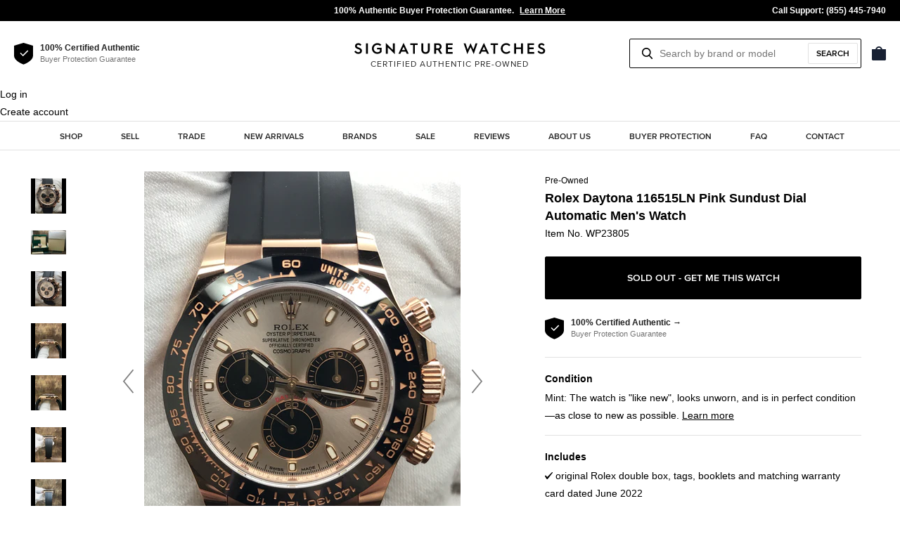

--- FILE ---
content_type: text/html; charset=utf-8
request_url: https://www.signaturewatches.com/products/rolex-daytona-wp23805
body_size: 28742
content:
<!doctype html>
<html class="no-js supports-no-cookies" lang="en">
<head>
  <meta charset="utf-8">
  
  <meta http-equiv="X-UA-Compatible" content="IE=edge">
  <meta name="viewport" content="width=device-width,initial-scale=1">
  <meta name="theme-color" content="#dc2a2a">
  <meta name="p:domain_verify" content="bf90e5665a4a118f7b5ca1bca0291482"/>
  <meta name="google-site-verification" content="8Q3tKxdmbyIX6xdWcRt75wLyz3y6bcPL-mxRFEw5r-I" />
  <link rel="canonical" href="https://www.signaturewatches.com/products/rolex-daytona-wp23805"><link rel="shortcut icon" href="//www.signaturewatches.com/cdn/shop/files/favicon-32x32_32x32.png?v=1614326917" type="image/png"><title>Rolex Daytona 116515LN Pink Sundust Dial Automatic Men&#39;s Watch
&ndash; Signature Watches</title><meta name="description" content="This pre-owned Rolex Daytona 116515LN is in mint condition and comes with: original Rolex double box, tags, booklets and matching warranty card dated June 2022. Max wrist size: 7 in.This watch has passed all of our rigorous quality control tests for authenticity, performance, accuracy and condition by our team of Swiss">


<meta property="og:site_name" content="Signature Watches">
<meta property="og:url" content="https://www.signaturewatches.com/products/rolex-daytona-wp23805">
<meta property="og:title" content="Rolex Daytona 116515LN Pink Sundust Dial Automatic Men's Watch">
<meta property="og:type" content="product">
<meta property="og:description" content="This pre-owned Rolex Daytona 116515LN is in mint condition and comes with: original Rolex double box, tags, booklets and matching warranty card dated June 2022. Max wrist size: 7 in.This watch has passed all of our rigorous quality control tests for authenticity, performance, accuracy and condition by our team of Swiss"><meta property="product:availability" content="oos">
  <meta property="product:price:amount" content="39,995.00">
  <meta property="product:price:currency" content="USD"><meta property="og:image" content="http://www.signaturewatches.com/cdn/shop/products/WP23805-1.jpg?v=1670839346">
      <meta property="og:image:secure_url" content="https://www.signaturewatches.com/cdn/shop/products/WP23805-1.jpg?v=1670839346">
      <meta property="og:image:width" content="3024">
      <meta property="og:image:height" content="4032">
      <meta property="og:image:alt" content="Rolex Daytona 116515LN Pink Sundust Dial Automatic Men&#39;s Watch"><meta property="og:image" content="http://www.signaturewatches.com/cdn/shop/products/WP23805-2.jpg?v=1670839346">
      <meta property="og:image:secure_url" content="https://www.signaturewatches.com/cdn/shop/products/WP23805-2.jpg?v=1670839346">
      <meta property="og:image:width" content="3594">
      <meta property="og:image:height" content="2441">
      <meta property="og:image:alt" content="Rolex Daytona 116515LN Pink Sundust Dial Automatic Men&#39;s Watch"><meta property="og:image" content="http://www.signaturewatches.com/cdn/shop/products/WP23805-3.jpg?v=1670839346">
      <meta property="og:image:secure_url" content="https://www.signaturewatches.com/cdn/shop/products/WP23805-3.jpg?v=1670839346">
      <meta property="og:image:width" content="3024">
      <meta property="og:image:height" content="4032">
      <meta property="og:image:alt" content="Rolex Daytona 116515LN Pink Sundust Dial Automatic Men&#39;s Watch">

<meta name="twitter:site" content="@WatchesPreowned">
<meta name="twitter:card" content="summary_large_image">
<meta name="twitter:title" content="Rolex Daytona 116515LN Pink Sundust Dial Automatic Men's Watch">
<meta name="twitter:description" content="This pre-owned Rolex Daytona 116515LN is in mint condition and comes with: original Rolex double box, tags, booklets and matching warranty card dated June 2022. Max wrist size: 7 in.This watch has passed all of our rigorous quality control tests for authenticity, performance, accuracy and condition by our team of Swiss">

  
<link type="text/css" href="//www.signaturewatches.com/cdn/shop/t/2/assets/layout.theme.css?v=87010446742689180611582314881" rel="stylesheet"><link type="text/css" href="//www.signaturewatches.com/cdn/shop/t/2/assets/layout.theme.styleLiquid.scss.css?v=97514807657190024701759259698" rel="stylesheet">
  <style>
  
  

  

  :root {
    --color-accent: #dc2a2a;
    --color-body-text: #222222;
    --color-main-background: #ffffff;
    --color-border: #E1E1E1;
    --color-light: #737373;
    --color-extra-light: #B3B3B3;

    --font-heading: Helvetica, Arial, sans-serif;
    --font-body: 'Proxima Nova', Helvetica, Arial, sans-serif;
    --font-body-weight: 400;
    --font-body-style: normal;
    --font-body-bold-weight: 700;
  }
</style>


  <script>
    document.documentElement.className = document.documentElement.className.replace('no-js', '');

    window.theme = {
      strings: {
        addToCart: "Add to bag",
        soldOut: "Sold Out",
        unavailable: "Unavailable"
      },
      moneyFormat: "${{amount}}"
    };

    
  </script>

  
<script type="text/javascript" src="//www.signaturewatches.com/cdn/shop/t/2/assets/vendors@layout.theme.js?v=147338600820490976881580395908" defer="defer"></script><script type="text/javascript" src="//www.signaturewatches.com/cdn/shop/t/2/assets/layout.theme.js?v=111345826082760879711581071601" defer="defer"></script><link rel="prefetch" href="//www.signaturewatches.com/cdn/shop/t/2/assets/vendors@template.gift_card.js?v=55070937858742372611580395948" as="script"><link rel="prefetch" href="//www.signaturewatches.com/cdn/shop/t/2/assets/template.gift_card.js?v=143171319524668619711580395819" as="script"><script type="text/javascript" src="//www.signaturewatches.com/cdn/shop/t/2/assets/vendors@template.index@template.product.js?v=52483474357495215891580395952" defer="defer"></script><link rel="prefetch" href="//www.signaturewatches.com/cdn/shop/t/2/assets/template.index.js?v=3263970721328613161580395824" as="script"><script type="text/javascript" src="//www.signaturewatches.com/cdn/shop/t/2/assets/template.product.js?v=79614861096178830081580395940" defer="defer"></script><link rel="prefetch" href="//www.signaturewatches.com/cdn/shop/t/2/assets/template.addresses.js?v=49972445818693280721580395813" as="script"><link rel="prefetch" href="//www.signaturewatches.com/cdn/shop/t/2/assets/template.login.js?v=123631657305567134991580395833" as="script">

  <script>window.performance && window.performance.mark && window.performance.mark('shopify.content_for_header.start');</script><meta id="shopify-digital-wallet" name="shopify-digital-wallet" content="/27005616210/digital_wallets/dialog">
<meta name="shopify-checkout-api-token" content="2e2addd9934e28cdc5a1f5b79725ba1d">
<link rel="alternate" type="application/json+oembed" href="https://www.signaturewatches.com/products/rolex-daytona-wp23805.oembed">
<script async="async" src="/checkouts/internal/preloads.js?locale=en-US"></script>
<link rel="preconnect" href="https://shop.app" crossorigin="anonymous">
<script async="async" src="https://shop.app/checkouts/internal/preloads.js?locale=en-US&shop_id=27005616210" crossorigin="anonymous"></script>
<script id="apple-pay-shop-capabilities" type="application/json">{"shopId":27005616210,"countryCode":"US","currencyCode":"USD","merchantCapabilities":["supports3DS"],"merchantId":"gid:\/\/shopify\/Shop\/27005616210","merchantName":"Signature Watches","requiredBillingContactFields":["postalAddress","email","phone"],"requiredShippingContactFields":["postalAddress","email","phone"],"shippingType":"shipping","supportedNetworks":["visa","masterCard","amex","discover","elo","jcb"],"total":{"type":"pending","label":"Signature Watches","amount":"1.00"},"shopifyPaymentsEnabled":true,"supportsSubscriptions":true}</script>
<script id="shopify-features" type="application/json">{"accessToken":"2e2addd9934e28cdc5a1f5b79725ba1d","betas":["rich-media-storefront-analytics"],"domain":"www.signaturewatches.com","predictiveSearch":true,"shopId":27005616210,"locale":"en"}</script>
<script>var Shopify = Shopify || {};
Shopify.shop = "signaturewatchescom.myshopify.com";
Shopify.locale = "en";
Shopify.currency = {"active":"USD","rate":"1.0"};
Shopify.country = "US";
Shopify.theme = {"name":"Signature Watches","id":78778105938,"schema_name":"Starter theme","schema_version":"1.0.0","theme_store_id":null,"role":"main"};
Shopify.theme.handle = "null";
Shopify.theme.style = {"id":null,"handle":null};
Shopify.cdnHost = "www.signaturewatches.com/cdn";
Shopify.routes = Shopify.routes || {};
Shopify.routes.root = "/";</script>
<script type="module">!function(o){(o.Shopify=o.Shopify||{}).modules=!0}(window);</script>
<script>!function(o){function n(){var o=[];function n(){o.push(Array.prototype.slice.apply(arguments))}return n.q=o,n}var t=o.Shopify=o.Shopify||{};t.loadFeatures=n(),t.autoloadFeatures=n()}(window);</script>
<script>
  window.ShopifyPay = window.ShopifyPay || {};
  window.ShopifyPay.apiHost = "shop.app\/pay";
  window.ShopifyPay.redirectState = null;
</script>
<script id="shop-js-analytics" type="application/json">{"pageType":"product"}</script>
<script defer="defer" async type="module" src="//www.signaturewatches.com/cdn/shopifycloud/shop-js/modules/v2/client.init-shop-cart-sync_BT-GjEfc.en.esm.js"></script>
<script defer="defer" async type="module" src="//www.signaturewatches.com/cdn/shopifycloud/shop-js/modules/v2/chunk.common_D58fp_Oc.esm.js"></script>
<script defer="defer" async type="module" src="//www.signaturewatches.com/cdn/shopifycloud/shop-js/modules/v2/chunk.modal_xMitdFEc.esm.js"></script>
<script type="module">
  await import("//www.signaturewatches.com/cdn/shopifycloud/shop-js/modules/v2/client.init-shop-cart-sync_BT-GjEfc.en.esm.js");
await import("//www.signaturewatches.com/cdn/shopifycloud/shop-js/modules/v2/chunk.common_D58fp_Oc.esm.js");
await import("//www.signaturewatches.com/cdn/shopifycloud/shop-js/modules/v2/chunk.modal_xMitdFEc.esm.js");

  window.Shopify.SignInWithShop?.initShopCartSync?.({"fedCMEnabled":true,"windoidEnabled":true});

</script>
<script>
  window.Shopify = window.Shopify || {};
  if (!window.Shopify.featureAssets) window.Shopify.featureAssets = {};
  window.Shopify.featureAssets['shop-js'] = {"shop-cart-sync":["modules/v2/client.shop-cart-sync_DZOKe7Ll.en.esm.js","modules/v2/chunk.common_D58fp_Oc.esm.js","modules/v2/chunk.modal_xMitdFEc.esm.js"],"init-fed-cm":["modules/v2/client.init-fed-cm_B6oLuCjv.en.esm.js","modules/v2/chunk.common_D58fp_Oc.esm.js","modules/v2/chunk.modal_xMitdFEc.esm.js"],"shop-cash-offers":["modules/v2/client.shop-cash-offers_D2sdYoxE.en.esm.js","modules/v2/chunk.common_D58fp_Oc.esm.js","modules/v2/chunk.modal_xMitdFEc.esm.js"],"shop-login-button":["modules/v2/client.shop-login-button_QeVjl5Y3.en.esm.js","modules/v2/chunk.common_D58fp_Oc.esm.js","modules/v2/chunk.modal_xMitdFEc.esm.js"],"pay-button":["modules/v2/client.pay-button_DXTOsIq6.en.esm.js","modules/v2/chunk.common_D58fp_Oc.esm.js","modules/v2/chunk.modal_xMitdFEc.esm.js"],"shop-button":["modules/v2/client.shop-button_DQZHx9pm.en.esm.js","modules/v2/chunk.common_D58fp_Oc.esm.js","modules/v2/chunk.modal_xMitdFEc.esm.js"],"avatar":["modules/v2/client.avatar_BTnouDA3.en.esm.js"],"init-windoid":["modules/v2/client.init-windoid_CR1B-cfM.en.esm.js","modules/v2/chunk.common_D58fp_Oc.esm.js","modules/v2/chunk.modal_xMitdFEc.esm.js"],"init-shop-for-new-customer-accounts":["modules/v2/client.init-shop-for-new-customer-accounts_C_vY_xzh.en.esm.js","modules/v2/client.shop-login-button_QeVjl5Y3.en.esm.js","modules/v2/chunk.common_D58fp_Oc.esm.js","modules/v2/chunk.modal_xMitdFEc.esm.js"],"init-shop-email-lookup-coordinator":["modules/v2/client.init-shop-email-lookup-coordinator_BI7n9ZSv.en.esm.js","modules/v2/chunk.common_D58fp_Oc.esm.js","modules/v2/chunk.modal_xMitdFEc.esm.js"],"init-shop-cart-sync":["modules/v2/client.init-shop-cart-sync_BT-GjEfc.en.esm.js","modules/v2/chunk.common_D58fp_Oc.esm.js","modules/v2/chunk.modal_xMitdFEc.esm.js"],"shop-toast-manager":["modules/v2/client.shop-toast-manager_DiYdP3xc.en.esm.js","modules/v2/chunk.common_D58fp_Oc.esm.js","modules/v2/chunk.modal_xMitdFEc.esm.js"],"init-customer-accounts":["modules/v2/client.init-customer-accounts_D9ZNqS-Q.en.esm.js","modules/v2/client.shop-login-button_QeVjl5Y3.en.esm.js","modules/v2/chunk.common_D58fp_Oc.esm.js","modules/v2/chunk.modal_xMitdFEc.esm.js"],"init-customer-accounts-sign-up":["modules/v2/client.init-customer-accounts-sign-up_iGw4briv.en.esm.js","modules/v2/client.shop-login-button_QeVjl5Y3.en.esm.js","modules/v2/chunk.common_D58fp_Oc.esm.js","modules/v2/chunk.modal_xMitdFEc.esm.js"],"shop-follow-button":["modules/v2/client.shop-follow-button_CqMgW2wH.en.esm.js","modules/v2/chunk.common_D58fp_Oc.esm.js","modules/v2/chunk.modal_xMitdFEc.esm.js"],"checkout-modal":["modules/v2/client.checkout-modal_xHeaAweL.en.esm.js","modules/v2/chunk.common_D58fp_Oc.esm.js","modules/v2/chunk.modal_xMitdFEc.esm.js"],"shop-login":["modules/v2/client.shop-login_D91U-Q7h.en.esm.js","modules/v2/chunk.common_D58fp_Oc.esm.js","modules/v2/chunk.modal_xMitdFEc.esm.js"],"lead-capture":["modules/v2/client.lead-capture_BJmE1dJe.en.esm.js","modules/v2/chunk.common_D58fp_Oc.esm.js","modules/v2/chunk.modal_xMitdFEc.esm.js"],"payment-terms":["modules/v2/client.payment-terms_Ci9AEqFq.en.esm.js","modules/v2/chunk.common_D58fp_Oc.esm.js","modules/v2/chunk.modal_xMitdFEc.esm.js"]};
</script>
<script id="__st">var __st={"a":27005616210,"offset":-18000,"reqid":"bbde3fb0-ff90-4c75-99bb-0fe6dd27241d-1769507360","pageurl":"www.signaturewatches.com\/products\/rolex-daytona-wp23805","u":"41f95647d9ef","p":"product","rtyp":"product","rid":7028624425042};</script>
<script>window.ShopifyPaypalV4VisibilityTracking = true;</script>
<script id="captcha-bootstrap">!function(){'use strict';const t='contact',e='account',n='new_comment',o=[[t,t],['blogs',n],['comments',n],[t,'customer']],c=[[e,'customer_login'],[e,'guest_login'],[e,'recover_customer_password'],[e,'create_customer']],r=t=>t.map((([t,e])=>`form[action*='/${t}']:not([data-nocaptcha='true']) input[name='form_type'][value='${e}']`)).join(','),a=t=>()=>t?[...document.querySelectorAll(t)].map((t=>t.form)):[];function s(){const t=[...o],e=r(t);return a(e)}const i='password',u='form_key',d=['recaptcha-v3-token','g-recaptcha-response','h-captcha-response',i],f=()=>{try{return window.sessionStorage}catch{return}},m='__shopify_v',_=t=>t.elements[u];function p(t,e,n=!1){try{const o=window.sessionStorage,c=JSON.parse(o.getItem(e)),{data:r}=function(t){const{data:e,action:n}=t;return t[m]||n?{data:e,action:n}:{data:t,action:n}}(c);for(const[e,n]of Object.entries(r))t.elements[e]&&(t.elements[e].value=n);n&&o.removeItem(e)}catch(o){console.error('form repopulation failed',{error:o})}}const l='form_type',E='cptcha';function T(t){t.dataset[E]=!0}const w=window,h=w.document,L='Shopify',v='ce_forms',y='captcha';let A=!1;((t,e)=>{const n=(g='f06e6c50-85a8-45c8-87d0-21a2b65856fe',I='https://cdn.shopify.com/shopifycloud/storefront-forms-hcaptcha/ce_storefront_forms_captcha_hcaptcha.v1.5.2.iife.js',D={infoText:'Protected by hCaptcha',privacyText:'Privacy',termsText:'Terms'},(t,e,n)=>{const o=w[L][v],c=o.bindForm;if(c)return c(t,g,e,D).then(n);var r;o.q.push([[t,g,e,D],n]),r=I,A||(h.body.append(Object.assign(h.createElement('script'),{id:'captcha-provider',async:!0,src:r})),A=!0)});var g,I,D;w[L]=w[L]||{},w[L][v]=w[L][v]||{},w[L][v].q=[],w[L][y]=w[L][y]||{},w[L][y].protect=function(t,e){n(t,void 0,e),T(t)},Object.freeze(w[L][y]),function(t,e,n,w,h,L){const[v,y,A,g]=function(t,e,n){const i=e?o:[],u=t?c:[],d=[...i,...u],f=r(d),m=r(i),_=r(d.filter((([t,e])=>n.includes(e))));return[a(f),a(m),a(_),s()]}(w,h,L),I=t=>{const e=t.target;return e instanceof HTMLFormElement?e:e&&e.form},D=t=>v().includes(t);t.addEventListener('submit',(t=>{const e=I(t);if(!e)return;const n=D(e)&&!e.dataset.hcaptchaBound&&!e.dataset.recaptchaBound,o=_(e),c=g().includes(e)&&(!o||!o.value);(n||c)&&t.preventDefault(),c&&!n&&(function(t){try{if(!f())return;!function(t){const e=f();if(!e)return;const n=_(t);if(!n)return;const o=n.value;o&&e.removeItem(o)}(t);const e=Array.from(Array(32),(()=>Math.random().toString(36)[2])).join('');!function(t,e){_(t)||t.append(Object.assign(document.createElement('input'),{type:'hidden',name:u})),t.elements[u].value=e}(t,e),function(t,e){const n=f();if(!n)return;const o=[...t.querySelectorAll(`input[type='${i}']`)].map((({name:t})=>t)),c=[...d,...o],r={};for(const[a,s]of new FormData(t).entries())c.includes(a)||(r[a]=s);n.setItem(e,JSON.stringify({[m]:1,action:t.action,data:r}))}(t,e)}catch(e){console.error('failed to persist form',e)}}(e),e.submit())}));const S=(t,e)=>{t&&!t.dataset[E]&&(n(t,e.some((e=>e===t))),T(t))};for(const o of['focusin','change'])t.addEventListener(o,(t=>{const e=I(t);D(e)&&S(e,y())}));const B=e.get('form_key'),M=e.get(l),P=B&&M;t.addEventListener('DOMContentLoaded',(()=>{const t=y();if(P)for(const e of t)e.elements[l].value===M&&p(e,B);[...new Set([...A(),...v().filter((t=>'true'===t.dataset.shopifyCaptcha))])].forEach((e=>S(e,t)))}))}(h,new URLSearchParams(w.location.search),n,t,e,['guest_login'])})(!0,!0)}();</script>
<script integrity="sha256-4kQ18oKyAcykRKYeNunJcIwy7WH5gtpwJnB7kiuLZ1E=" data-source-attribution="shopify.loadfeatures" defer="defer" src="//www.signaturewatches.com/cdn/shopifycloud/storefront/assets/storefront/load_feature-a0a9edcb.js" crossorigin="anonymous"></script>
<script crossorigin="anonymous" defer="defer" src="//www.signaturewatches.com/cdn/shopifycloud/storefront/assets/shopify_pay/storefront-65b4c6d7.js?v=20250812"></script>
<script data-source-attribution="shopify.dynamic_checkout.dynamic.init">var Shopify=Shopify||{};Shopify.PaymentButton=Shopify.PaymentButton||{isStorefrontPortableWallets:!0,init:function(){window.Shopify.PaymentButton.init=function(){};var t=document.createElement("script");t.src="https://www.signaturewatches.com/cdn/shopifycloud/portable-wallets/latest/portable-wallets.en.js",t.type="module",document.head.appendChild(t)}};
</script>
<script data-source-attribution="shopify.dynamic_checkout.buyer_consent">
  function portableWalletsHideBuyerConsent(e){var t=document.getElementById("shopify-buyer-consent"),n=document.getElementById("shopify-subscription-policy-button");t&&n&&(t.classList.add("hidden"),t.setAttribute("aria-hidden","true"),n.removeEventListener("click",e))}function portableWalletsShowBuyerConsent(e){var t=document.getElementById("shopify-buyer-consent"),n=document.getElementById("shopify-subscription-policy-button");t&&n&&(t.classList.remove("hidden"),t.removeAttribute("aria-hidden"),n.addEventListener("click",e))}window.Shopify?.PaymentButton&&(window.Shopify.PaymentButton.hideBuyerConsent=portableWalletsHideBuyerConsent,window.Shopify.PaymentButton.showBuyerConsent=portableWalletsShowBuyerConsent);
</script>
<script data-source-attribution="shopify.dynamic_checkout.cart.bootstrap">document.addEventListener("DOMContentLoaded",(function(){function t(){return document.querySelector("shopify-accelerated-checkout-cart, shopify-accelerated-checkout")}if(t())Shopify.PaymentButton.init();else{new MutationObserver((function(e,n){t()&&(Shopify.PaymentButton.init(),n.disconnect())})).observe(document.body,{childList:!0,subtree:!0})}}));
</script>
<link id="shopify-accelerated-checkout-styles" rel="stylesheet" media="screen" href="https://www.signaturewatches.com/cdn/shopifycloud/portable-wallets/latest/accelerated-checkout-backwards-compat.css" crossorigin="anonymous">
<style id="shopify-accelerated-checkout-cart">
        #shopify-buyer-consent {
  margin-top: 1em;
  display: inline-block;
  width: 100%;
}

#shopify-buyer-consent.hidden {
  display: none;
}

#shopify-subscription-policy-button {
  background: none;
  border: none;
  padding: 0;
  text-decoration: underline;
  font-size: inherit;
  cursor: pointer;
}

#shopify-subscription-policy-button::before {
  box-shadow: none;
}

      </style>

<script>window.performance && window.performance.mark && window.performance.mark('shopify.content_for_header.end');</script>

  <script src="https://code.jquery.com/jquery-2.2.4.min.js"></script>

  
    
    
    <script src="//www.signaturewatches.com/cdn/shop/t/2/assets/magiczoomplus.js?v=2827384630064765071573763999" type="text/javascript"></script>
    <link href="//www.signaturewatches.com/cdn/shop/t/2/assets/magiczoomplus.css?v=32078413569257317441573764085" rel="stylesheet" type="text/css" media="all" />
    
    <link href="//www.signaturewatches.com/cdn/shop/t/2/assets/magiczoomplus.additional.css?v=174234371010596446571581241999" rel="stylesheet" type="text/css" media="all" />
    <script type="text/javascript">
    mzOptions = {
        'zoomWidth':'auto',
        'zoomHeight':'auto',
        'zoomPosition':'right',
        'zoomDistance':15,
        'selectorTrigger':'click',
        'transitionEffect':true,
        'cssClass':'',
        'lazyZoom':false,
        'rightClick':false,
        'zoomMode':'zoom',
        'zoomOn':'hover',
        'upscale':true,
        'smoothing':true,
        'variableZoom':false,
        'zoomCaption':'off',
        'expand':'window',
        'expandZoomMode':'zoom',
        'expandZoomOn':'click',
        'expandCaption':true,
        'closeOnClickOutside':true,
        'hint':'once',
        'textHoverZoomHint':'Hover to zoom',
        'textClickZoomHint':'Click to zoom',
        'textExpandHint':'Click to expand',
        'textBtnClose':'Close',
        'textBtnNext':'Next',
        'textBtnPrev':'Previous'
    }
    mzMobileOptions = {
        'zoomMode':'magnifier',
        'textHoverZoomHint':'Touch to zoom',
        'textClickZoomHint':'Double tap to zoom',
        'textExpandHint':'Tap to expand'
    }
    
    </script>
    <script src="//www.signaturewatches.com/cdn/shop/t/2/assets/magiczoomplus.sirv.js?v=154800151614687181381577127615" type="text/javascript"></script>
    


  <!-- Affirm -->
  <script>
  _affirm_config = {
     public_api_key:  "UMZBWUVLEPVHAP5V",
     script:          "https://cdn1.affirm.com/js/v2/affirm.js"
  };
  (function(l,g,m,e,a,f,b){var d,c=l[m]||{},h=document.createElement(f),n=document.getElementsByTagName(f)[0],k=function(a,b,c){return function(){a[b]._.push([c,arguments])}};c[e]=k(c,e,"set");d=c[e];c[a]={};c[a]._=[];d._=[];c[a][b]=k(c,a,b);a=0;for(b="set add save post open empty reset on off trigger ready setProduct".split(" ");a<b.length;a++)d[b[a]]=k(c,e,b[a]);a=0;for(b=["get","token","url","items"];a<b.length;a++)d[b[a]]=function(){};h.async=!0;h.src=g[f];n.parentNode.insertBefore(h,n);delete g[f];d(g);l[m]=c})(window,_affirm_config,"affirm","checkout","ui","script","ready");
  // Use your live public API Key and https://cdn1.affirm.com/js/v2/affirm.js script to point to Affirm production environment.
  </script>
  <!-- End Affirm -->

  <script type="text/javascript">
  (function(f,a){if(!a.__SV){var b=window;try{var d,m,j,k=b.location,c=k.hash;d=function(a,b){return(m=a.match(RegExp(b+"=([^&]*)")))?m[1]:null};c&&d(c,"state")&&(j=JSON.parse(decodeURIComponent(d(c,"state"))),"mpeditor"===j.action&&(b.sessionStorage.setItem("_mpcehash",c),history.replaceState(j.desiredHash||"",f.title,k.pathname+k.search)))}catch(n){}var l,h;window.freshpaint=a;a._i=[];a.init=function(b,d,g){function c(b,i){var a=i.split(".");2==a.length&&(b=b[a[0]],i=a[1]);b[i]=function(){b.push([i].concat(Array.prototype.slice.call(arguments,
  0)))}}var e=a;"undefined"!==typeof g?e=a[g]=[]:g="freshpaint";e.people=e.people||[];e.toString=function(b){var a="freshpaint";"freshpaint"!==g&&(a+="."+g);b||(a+=" (stub)");return a};e.people.toString=function(){return e.toString(1)+".people (stub)"};l="disable time_event track track_pageview track_links track_forms track_with_groups add_group set_group remove_group register register_once alias unregister identify name_tag set_config reset opt_in_tracking opt_out_tracking has_opted_in_tracking has_opted_out_tracking clear_opt_in_out_tracking people.set people.set_once people.unset people.increment people.append people.union people.track_charge people.clear_charges people.delete_user people.remove".split(" ");
  for(h=0;h<l.length;h++)c(e,l[h]);var f="set set_once union unset remove delete".split(" ");e.get_group=function(){function a(c){b[c]=function(){call2_args=arguments;call2=[c].concat(Array.prototype.slice.call(call2_args,0));e.push([d,call2])}}for(var b={},d=["get_group"].concat(Array.prototype.slice.call(arguments,0)),c=0;c<f.length;c++)a(f[c]);return b};a._i.push([b,d,g])};a.__SV=1.3;b=f.createElement("script");b.type="text/javascript";b.async=!0;b.src="undefined"!==typeof FRESHPAINT_CUSTOM_LIB_URL?
  FRESHPAINT_CUSTOM_LIB_URL:"//perfalytics.com/static/js/freshpaint.js";d=f.getElementsByTagName("script")[0];d.parentNode.insertBefore(b,d)}})(document,window.freshpaint||[]);
  freshpaint.init("130f1b57-0db9-4c96-a01a-f1f523ce0acf");
  </script>

<link href="https://monorail-edge.shopifysvc.com" rel="dns-prefetch">
<script>(function(){if ("sendBeacon" in navigator && "performance" in window) {try {var session_token_from_headers = performance.getEntriesByType('navigation')[0].serverTiming.find(x => x.name == '_s').description;} catch {var session_token_from_headers = undefined;}var session_cookie_matches = document.cookie.match(/_shopify_s=([^;]*)/);var session_token_from_cookie = session_cookie_matches && session_cookie_matches.length === 2 ? session_cookie_matches[1] : "";var session_token = session_token_from_headers || session_token_from_cookie || "";function handle_abandonment_event(e) {var entries = performance.getEntries().filter(function(entry) {return /monorail-edge.shopifysvc.com/.test(entry.name);});if (!window.abandonment_tracked && entries.length === 0) {window.abandonment_tracked = true;var currentMs = Date.now();var navigation_start = performance.timing.navigationStart;var payload = {shop_id: 27005616210,url: window.location.href,navigation_start,duration: currentMs - navigation_start,session_token,page_type: "product"};window.navigator.sendBeacon("https://monorail-edge.shopifysvc.com/v1/produce", JSON.stringify({schema_id: "online_store_buyer_site_abandonment/1.1",payload: payload,metadata: {event_created_at_ms: currentMs,event_sent_at_ms: currentMs}}));}}window.addEventListener('pagehide', handle_abandonment_event);}}());</script>
<script id="web-pixels-manager-setup">(function e(e,d,r,n,o){if(void 0===o&&(o={}),!Boolean(null===(a=null===(i=window.Shopify)||void 0===i?void 0:i.analytics)||void 0===a?void 0:a.replayQueue)){var i,a;window.Shopify=window.Shopify||{};var t=window.Shopify;t.analytics=t.analytics||{};var s=t.analytics;s.replayQueue=[],s.publish=function(e,d,r){return s.replayQueue.push([e,d,r]),!0};try{self.performance.mark("wpm:start")}catch(e){}var l=function(){var e={modern:/Edge?\/(1{2}[4-9]|1[2-9]\d|[2-9]\d{2}|\d{4,})\.\d+(\.\d+|)|Firefox\/(1{2}[4-9]|1[2-9]\d|[2-9]\d{2}|\d{4,})\.\d+(\.\d+|)|Chrom(ium|e)\/(9{2}|\d{3,})\.\d+(\.\d+|)|(Maci|X1{2}).+ Version\/(15\.\d+|(1[6-9]|[2-9]\d|\d{3,})\.\d+)([,.]\d+|)( \(\w+\)|)( Mobile\/\w+|) Safari\/|Chrome.+OPR\/(9{2}|\d{3,})\.\d+\.\d+|(CPU[ +]OS|iPhone[ +]OS|CPU[ +]iPhone|CPU IPhone OS|CPU iPad OS)[ +]+(15[._]\d+|(1[6-9]|[2-9]\d|\d{3,})[._]\d+)([._]\d+|)|Android:?[ /-](13[3-9]|1[4-9]\d|[2-9]\d{2}|\d{4,})(\.\d+|)(\.\d+|)|Android.+Firefox\/(13[5-9]|1[4-9]\d|[2-9]\d{2}|\d{4,})\.\d+(\.\d+|)|Android.+Chrom(ium|e)\/(13[3-9]|1[4-9]\d|[2-9]\d{2}|\d{4,})\.\d+(\.\d+|)|SamsungBrowser\/([2-9]\d|\d{3,})\.\d+/,legacy:/Edge?\/(1[6-9]|[2-9]\d|\d{3,})\.\d+(\.\d+|)|Firefox\/(5[4-9]|[6-9]\d|\d{3,})\.\d+(\.\d+|)|Chrom(ium|e)\/(5[1-9]|[6-9]\d|\d{3,})\.\d+(\.\d+|)([\d.]+$|.*Safari\/(?![\d.]+ Edge\/[\d.]+$))|(Maci|X1{2}).+ Version\/(10\.\d+|(1[1-9]|[2-9]\d|\d{3,})\.\d+)([,.]\d+|)( \(\w+\)|)( Mobile\/\w+|) Safari\/|Chrome.+OPR\/(3[89]|[4-9]\d|\d{3,})\.\d+\.\d+|(CPU[ +]OS|iPhone[ +]OS|CPU[ +]iPhone|CPU IPhone OS|CPU iPad OS)[ +]+(10[._]\d+|(1[1-9]|[2-9]\d|\d{3,})[._]\d+)([._]\d+|)|Android:?[ /-](13[3-9]|1[4-9]\d|[2-9]\d{2}|\d{4,})(\.\d+|)(\.\d+|)|Mobile Safari.+OPR\/([89]\d|\d{3,})\.\d+\.\d+|Android.+Firefox\/(13[5-9]|1[4-9]\d|[2-9]\d{2}|\d{4,})\.\d+(\.\d+|)|Android.+Chrom(ium|e)\/(13[3-9]|1[4-9]\d|[2-9]\d{2}|\d{4,})\.\d+(\.\d+|)|Android.+(UC? ?Browser|UCWEB|U3)[ /]?(15\.([5-9]|\d{2,})|(1[6-9]|[2-9]\d|\d{3,})\.\d+)\.\d+|SamsungBrowser\/(5\.\d+|([6-9]|\d{2,})\.\d+)|Android.+MQ{2}Browser\/(14(\.(9|\d{2,})|)|(1[5-9]|[2-9]\d|\d{3,})(\.\d+|))(\.\d+|)|K[Aa][Ii]OS\/(3\.\d+|([4-9]|\d{2,})\.\d+)(\.\d+|)/},d=e.modern,r=e.legacy,n=navigator.userAgent;return n.match(d)?"modern":n.match(r)?"legacy":"unknown"}(),u="modern"===l?"modern":"legacy",c=(null!=n?n:{modern:"",legacy:""})[u],f=function(e){return[e.baseUrl,"/wpm","/b",e.hashVersion,"modern"===e.buildTarget?"m":"l",".js"].join("")}({baseUrl:d,hashVersion:r,buildTarget:u}),m=function(e){var d=e.version,r=e.bundleTarget,n=e.surface,o=e.pageUrl,i=e.monorailEndpoint;return{emit:function(e){var a=e.status,t=e.errorMsg,s=(new Date).getTime(),l=JSON.stringify({metadata:{event_sent_at_ms:s},events:[{schema_id:"web_pixels_manager_load/3.1",payload:{version:d,bundle_target:r,page_url:o,status:a,surface:n,error_msg:t},metadata:{event_created_at_ms:s}}]});if(!i)return console&&console.warn&&console.warn("[Web Pixels Manager] No Monorail endpoint provided, skipping logging."),!1;try{return self.navigator.sendBeacon.bind(self.navigator)(i,l)}catch(e){}var u=new XMLHttpRequest;try{return u.open("POST",i,!0),u.setRequestHeader("Content-Type","text/plain"),u.send(l),!0}catch(e){return console&&console.warn&&console.warn("[Web Pixels Manager] Got an unhandled error while logging to Monorail."),!1}}}}({version:r,bundleTarget:l,surface:e.surface,pageUrl:self.location.href,monorailEndpoint:e.monorailEndpoint});try{o.browserTarget=l,function(e){var d=e.src,r=e.async,n=void 0===r||r,o=e.onload,i=e.onerror,a=e.sri,t=e.scriptDataAttributes,s=void 0===t?{}:t,l=document.createElement("script"),u=document.querySelector("head"),c=document.querySelector("body");if(l.async=n,l.src=d,a&&(l.integrity=a,l.crossOrigin="anonymous"),s)for(var f in s)if(Object.prototype.hasOwnProperty.call(s,f))try{l.dataset[f]=s[f]}catch(e){}if(o&&l.addEventListener("load",o),i&&l.addEventListener("error",i),u)u.appendChild(l);else{if(!c)throw new Error("Did not find a head or body element to append the script");c.appendChild(l)}}({src:f,async:!0,onload:function(){if(!function(){var e,d;return Boolean(null===(d=null===(e=window.Shopify)||void 0===e?void 0:e.analytics)||void 0===d?void 0:d.initialized)}()){var d=window.webPixelsManager.init(e)||void 0;if(d){var r=window.Shopify.analytics;r.replayQueue.forEach((function(e){var r=e[0],n=e[1],o=e[2];d.publishCustomEvent(r,n,o)})),r.replayQueue=[],r.publish=d.publishCustomEvent,r.visitor=d.visitor,r.initialized=!0}}},onerror:function(){return m.emit({status:"failed",errorMsg:"".concat(f," has failed to load")})},sri:function(e){var d=/^sha384-[A-Za-z0-9+/=]+$/;return"string"==typeof e&&d.test(e)}(c)?c:"",scriptDataAttributes:o}),m.emit({status:"loading"})}catch(e){m.emit({status:"failed",errorMsg:(null==e?void 0:e.message)||"Unknown error"})}}})({shopId: 27005616210,storefrontBaseUrl: "https://www.signaturewatches.com",extensionsBaseUrl: "https://extensions.shopifycdn.com/cdn/shopifycloud/web-pixels-manager",monorailEndpoint: "https://monorail-edge.shopifysvc.com/unstable/produce_batch",surface: "storefront-renderer",enabledBetaFlags: ["2dca8a86"],webPixelsConfigList: [{"id":"56655954","eventPayloadVersion":"v1","runtimeContext":"LAX","scriptVersion":"1","type":"CUSTOM","privacyPurposes":["MARKETING"],"name":"Meta pixel (migrated)"},{"id":"shopify-app-pixel","configuration":"{}","eventPayloadVersion":"v1","runtimeContext":"STRICT","scriptVersion":"0450","apiClientId":"shopify-pixel","type":"APP","privacyPurposes":["ANALYTICS","MARKETING"]},{"id":"shopify-custom-pixel","eventPayloadVersion":"v1","runtimeContext":"LAX","scriptVersion":"0450","apiClientId":"shopify-pixel","type":"CUSTOM","privacyPurposes":["ANALYTICS","MARKETING"]}],isMerchantRequest: false,initData: {"shop":{"name":"Signature Watches","paymentSettings":{"currencyCode":"USD"},"myshopifyDomain":"signaturewatchescom.myshopify.com","countryCode":"US","storefrontUrl":"https:\/\/www.signaturewatches.com"},"customer":null,"cart":null,"checkout":null,"productVariants":[{"price":{"amount":39995.0,"currencyCode":"USD"},"product":{"title":"Rolex Daytona 116515LN Pink Sundust Dial Automatic Men's Watch","vendor":"WatchPayer","id":"7028624425042","untranslatedTitle":"Rolex Daytona 116515LN Pink Sundust Dial Automatic Men's Watch","url":"\/products\/rolex-daytona-wp23805","type":"Watch"},"id":"40268465438802","image":{"src":"\/\/www.signaturewatches.com\/cdn\/shop\/products\/WP23805-1.jpg?v=1670839346"},"sku":"WP23805","title":"Default Title","untranslatedTitle":"Default Title"}],"purchasingCompany":null},},"https://www.signaturewatches.com/cdn","fcfee988w5aeb613cpc8e4bc33m6693e112",{"modern":"","legacy":""},{"shopId":"27005616210","storefrontBaseUrl":"https:\/\/www.signaturewatches.com","extensionBaseUrl":"https:\/\/extensions.shopifycdn.com\/cdn\/shopifycloud\/web-pixels-manager","surface":"storefront-renderer","enabledBetaFlags":"[\"2dca8a86\"]","isMerchantRequest":"false","hashVersion":"fcfee988w5aeb613cpc8e4bc33m6693e112","publish":"custom","events":"[[\"page_viewed\",{}],[\"product_viewed\",{\"productVariant\":{\"price\":{\"amount\":39995.0,\"currencyCode\":\"USD\"},\"product\":{\"title\":\"Rolex Daytona 116515LN Pink Sundust Dial Automatic Men's Watch\",\"vendor\":\"WatchPayer\",\"id\":\"7028624425042\",\"untranslatedTitle\":\"Rolex Daytona 116515LN Pink Sundust Dial Automatic Men's Watch\",\"url\":\"\/products\/rolex-daytona-wp23805\",\"type\":\"Watch\"},\"id\":\"40268465438802\",\"image\":{\"src\":\"\/\/www.signaturewatches.com\/cdn\/shop\/products\/WP23805-1.jpg?v=1670839346\"},\"sku\":\"WP23805\",\"title\":\"Default Title\",\"untranslatedTitle\":\"Default Title\"}}]]"});</script><script>
  window.ShopifyAnalytics = window.ShopifyAnalytics || {};
  window.ShopifyAnalytics.meta = window.ShopifyAnalytics.meta || {};
  window.ShopifyAnalytics.meta.currency = 'USD';
  var meta = {"product":{"id":7028624425042,"gid":"gid:\/\/shopify\/Product\/7028624425042","vendor":"WatchPayer","type":"Watch","handle":"rolex-daytona-wp23805","variants":[{"id":40268465438802,"price":3999500,"name":"Rolex Daytona 116515LN Pink Sundust Dial Automatic Men's Watch","public_title":null,"sku":"WP23805"}],"remote":false},"page":{"pageType":"product","resourceType":"product","resourceId":7028624425042,"requestId":"bbde3fb0-ff90-4c75-99bb-0fe6dd27241d-1769507360"}};
  for (var attr in meta) {
    window.ShopifyAnalytics.meta[attr] = meta[attr];
  }
</script>
<script class="analytics">
  (function () {
    var customDocumentWrite = function(content) {
      var jquery = null;

      if (window.jQuery) {
        jquery = window.jQuery;
      } else if (window.Checkout && window.Checkout.$) {
        jquery = window.Checkout.$;
      }

      if (jquery) {
        jquery('body').append(content);
      }
    };

    var hasLoggedConversion = function(token) {
      if (token) {
        return document.cookie.indexOf('loggedConversion=' + token) !== -1;
      }
      return false;
    }

    var setCookieIfConversion = function(token) {
      if (token) {
        var twoMonthsFromNow = new Date(Date.now());
        twoMonthsFromNow.setMonth(twoMonthsFromNow.getMonth() + 2);

        document.cookie = 'loggedConversion=' + token + '; expires=' + twoMonthsFromNow;
      }
    }

    var trekkie = window.ShopifyAnalytics.lib = window.trekkie = window.trekkie || [];
    if (trekkie.integrations) {
      return;
    }
    trekkie.methods = [
      'identify',
      'page',
      'ready',
      'track',
      'trackForm',
      'trackLink'
    ];
    trekkie.factory = function(method) {
      return function() {
        var args = Array.prototype.slice.call(arguments);
        args.unshift(method);
        trekkie.push(args);
        return trekkie;
      };
    };
    for (var i = 0; i < trekkie.methods.length; i++) {
      var key = trekkie.methods[i];
      trekkie[key] = trekkie.factory(key);
    }
    trekkie.load = function(config) {
      trekkie.config = config || {};
      trekkie.config.initialDocumentCookie = document.cookie;
      var first = document.getElementsByTagName('script')[0];
      var script = document.createElement('script');
      script.type = 'text/javascript';
      script.onerror = function(e) {
        var scriptFallback = document.createElement('script');
        scriptFallback.type = 'text/javascript';
        scriptFallback.onerror = function(error) {
                var Monorail = {
      produce: function produce(monorailDomain, schemaId, payload) {
        var currentMs = new Date().getTime();
        var event = {
          schema_id: schemaId,
          payload: payload,
          metadata: {
            event_created_at_ms: currentMs,
            event_sent_at_ms: currentMs
          }
        };
        return Monorail.sendRequest("https://" + monorailDomain + "/v1/produce", JSON.stringify(event));
      },
      sendRequest: function sendRequest(endpointUrl, payload) {
        // Try the sendBeacon API
        if (window && window.navigator && typeof window.navigator.sendBeacon === 'function' && typeof window.Blob === 'function' && !Monorail.isIos12()) {
          var blobData = new window.Blob([payload], {
            type: 'text/plain'
          });

          if (window.navigator.sendBeacon(endpointUrl, blobData)) {
            return true;
          } // sendBeacon was not successful

        } // XHR beacon

        var xhr = new XMLHttpRequest();

        try {
          xhr.open('POST', endpointUrl);
          xhr.setRequestHeader('Content-Type', 'text/plain');
          xhr.send(payload);
        } catch (e) {
          console.log(e);
        }

        return false;
      },
      isIos12: function isIos12() {
        return window.navigator.userAgent.lastIndexOf('iPhone; CPU iPhone OS 12_') !== -1 || window.navigator.userAgent.lastIndexOf('iPad; CPU OS 12_') !== -1;
      }
    };
    Monorail.produce('monorail-edge.shopifysvc.com',
      'trekkie_storefront_load_errors/1.1',
      {shop_id: 27005616210,
      theme_id: 78778105938,
      app_name: "storefront",
      context_url: window.location.href,
      source_url: "//www.signaturewatches.com/cdn/s/trekkie.storefront.a804e9514e4efded663580eddd6991fcc12b5451.min.js"});

        };
        scriptFallback.async = true;
        scriptFallback.src = '//www.signaturewatches.com/cdn/s/trekkie.storefront.a804e9514e4efded663580eddd6991fcc12b5451.min.js';
        first.parentNode.insertBefore(scriptFallback, first);
      };
      script.async = true;
      script.src = '//www.signaturewatches.com/cdn/s/trekkie.storefront.a804e9514e4efded663580eddd6991fcc12b5451.min.js';
      first.parentNode.insertBefore(script, first);
    };
    trekkie.load(
      {"Trekkie":{"appName":"storefront","development":false,"defaultAttributes":{"shopId":27005616210,"isMerchantRequest":null,"themeId":78778105938,"themeCityHash":"9559221372844824527","contentLanguage":"en","currency":"USD","eventMetadataId":"9481c092-290c-49fd-afe4-fb83fc6c2bb9"},"isServerSideCookieWritingEnabled":true,"monorailRegion":"shop_domain","enabledBetaFlags":["65f19447"]},"Session Attribution":{},"S2S":{"facebookCapiEnabled":false,"source":"trekkie-storefront-renderer","apiClientId":580111}}
    );

    var loaded = false;
    trekkie.ready(function() {
      if (loaded) return;
      loaded = true;

      window.ShopifyAnalytics.lib = window.trekkie;

      var originalDocumentWrite = document.write;
      document.write = customDocumentWrite;
      try { window.ShopifyAnalytics.merchantGoogleAnalytics.call(this); } catch(error) {};
      document.write = originalDocumentWrite;

      window.ShopifyAnalytics.lib.page(null,{"pageType":"product","resourceType":"product","resourceId":7028624425042,"requestId":"bbde3fb0-ff90-4c75-99bb-0fe6dd27241d-1769507360","shopifyEmitted":true});

      var match = window.location.pathname.match(/checkouts\/(.+)\/(thank_you|post_purchase)/)
      var token = match? match[1]: undefined;
      if (!hasLoggedConversion(token)) {
        setCookieIfConversion(token);
        window.ShopifyAnalytics.lib.track("Viewed Product",{"currency":"USD","variantId":40268465438802,"productId":7028624425042,"productGid":"gid:\/\/shopify\/Product\/7028624425042","name":"Rolex Daytona 116515LN Pink Sundust Dial Automatic Men's Watch","price":"39995.00","sku":"WP23805","brand":"WatchPayer","variant":null,"category":"Watch","nonInteraction":true,"remote":false},undefined,undefined,{"shopifyEmitted":true});
      window.ShopifyAnalytics.lib.track("monorail:\/\/trekkie_storefront_viewed_product\/1.1",{"currency":"USD","variantId":40268465438802,"productId":7028624425042,"productGid":"gid:\/\/shopify\/Product\/7028624425042","name":"Rolex Daytona 116515LN Pink Sundust Dial Automatic Men's Watch","price":"39995.00","sku":"WP23805","brand":"WatchPayer","variant":null,"category":"Watch","nonInteraction":true,"remote":false,"referer":"https:\/\/www.signaturewatches.com\/products\/rolex-daytona-wp23805"});
      }
    });


        var eventsListenerScript = document.createElement('script');
        eventsListenerScript.async = true;
        eventsListenerScript.src = "//www.signaturewatches.com/cdn/shopifycloud/storefront/assets/shop_events_listener-3da45d37.js";
        document.getElementsByTagName('head')[0].appendChild(eventsListenerScript);

})();</script>
<script
  defer
  src="https://www.signaturewatches.com/cdn/shopifycloud/perf-kit/shopify-perf-kit-3.0.4.min.js"
  data-application="storefront-renderer"
  data-shop-id="27005616210"
  data-render-region="gcp-us-east1"
  data-page-type="product"
  data-theme-instance-id="78778105938"
  data-theme-name="Starter theme"
  data-theme-version="1.0.0"
  data-monorail-region="shop_domain"
  data-resource-timing-sampling-rate="10"
  data-shs="true"
  data-shs-beacon="true"
  data-shs-export-with-fetch="true"
  data-shs-logs-sample-rate="1"
  data-shs-beacon-endpoint="https://www.signaturewatches.com/api/collect"
></script>
</head>

<body id="rolex-daytona-116515ln-pink-sundust-dial-automatic-men-39-s-watch" class="template-product">

    <a class="in-page-link visually-hidden skip-link" href="#MainContent">Skip to content</a>

    <div id="shopify-section-header" class="shopify-section"><section data-section-id="header" data-section-type="header"><header class="header">

        <div class="top-header">
            <div class="top-header__item t-a-center"></div>
            <div class="top-header__item t-a-center"><div>100% Authentic Buyer Protection Guarantee. <a href="/pages/authenticity">Learn More</a></div></div>
            <div class="top-header__item top-header__item-support t-a-center"><a href="/pages/contact-us">Call Support: (855) 445-7940</a></div>
        </div>
        <div class="bottom-header">
            <div href="/pages/authenticity" class="bottom-header__item t-a-left certificate">
                <a href="/pages/authenticity"><svg width="27px" height="31px" viewBox="0 0 27 31" version="1.1" xmlns="http://www.w3.org/2000/svg" xmlns:xlink="http://www.w3.org/1999/xlink">
    <g stroke="none" stroke-width="1" fill="none" fill-rule="evenodd">
        <path d="M26.4837137,3.85903812 C26.7557481,3.94077187 26.941723,4.18860971 26.941723,4.4709376 L26.941723,18.5223835 C26.941723,24.1710873 18.2921983,29.1939117 13.660716,30.6297708 C13.5991349,30.6489319 13.5349828,30.6578227 13.4708615,30.6578227 C13.4067556,30.6578227 13.3425881,30.6489319 13.281007,30.6297708 C8.64955549,29.1952913 0,24.1712406 0,18.5225367 L0,4.4709376 C0,4.18860971 0.186005655,3.9395149 0.456746878,3.85903812 L13.2861182,0.0268105878 C13.4067556,-0.00893686261 13.5337666,-0.00893686261 13.6543423,0.0268105878 L26.4837137,3.85903812 Z" fill="#000000" fill-rule="nonzero"></path>
        <polyline stroke="#FFFFFF" stroke-width="1.5" points="9 14.3944394 12.6709405 18.0653799 19.7363204 11"></polyline>
    </g>
</svg>

                <span class="certificate__text">
                    <strong>100% Certified Authentic</strong><br>
                    Buyer Protection Guarantee
                </span></a>
            </div>
            <div class="bottom-header__item t-a-center logo">
                <a class="logo__text" href="/">
                        <img src="//www.signaturewatches.com/cdn/shop/t/2/assets/logo.svg?v=143570747771122511781572288789"  alt="Signature Watches" itemprop="logo">
                        <div class="tagline">Certified Authentic Pre-Owned</div>
                </a>
            </div>
            <div class="bottom-header__item t-a-right side-right">
                <form action="/search" method="get" role="search" class="search-form">
                    <svg width="19px" height="20px" viewBox="0 0 19 20" version="1.1" xmlns="http://www.w3.org/2000/svg" xmlns:xlink="http://www.w3.org/1999/xlink">
    <g id="Symbols" stroke="none" stroke-width="1" fill="none" fill-rule="evenodd">
        <g id="Desktop-Header-Futura" transform="translate(-1202.000000, -47.000000)" fill-rule="nonzero" fill="#000000">
            <g id="Desktop-Header">
                <g id="BB-Header" transform="translate(0.000000, 23.000000)">
                    <g id="icon-search" transform="translate(1202.000000, 24.000000)">
                        <path d="M18.7111175,18.2168311 L14.0272924,13.2661588 C15.2315861,11.8112558 15.8914258,9.98069024 15.8914258,8.0749921 C15.8914258,3.62251167 12.3269099,0 7.94571289,0 C3.56451589,0 0,3.62251167 0,8.0749921 C0,12.5274725 3.56451589,16.1499842 7.94571289,16.1499842 C9.59047546,16.1499842 11.1578537,15.6458238 12.4979154,14.6887617 L17.2173234,19.6770003 C17.4145844,19.8851947 17.6799021,20 17.9642204,20 C18.2333383,20 18.4886375,19.8957273 18.6824438,19.7061405 C19.094239,19.3034442 19.1073667,18.6356774 18.7111175,18.2168311 Z M7.94571289,2.10651968 C11.1841091,2.10651968 13.8186311,4.78390619 13.8186311,8.0749921 C13.8186311,11.366078 11.1841091,14.0434645 7.94571289,14.0434645 C4.70731669,14.0434645 2.07279467,11.366078 2.07279467,8.0749921 C2.07279467,4.78390619 4.70731669,2.10651968 7.94571289,2.10651968 Z" id="Search"></path>
                    </g>
                </g>
            </g>
        </g>
    </g>
</svg>

                    <input type="hidden" name="type" value="product">
                    <input type="search"
                        class="search-form__input"
                        name="q"
                        id="Search-header"
                        value=""
                        placeholder="Search by brand or model">
                    <button type="submit" class="search-form__button">Search</button>
                </form>
                
                <a href="/cart" alt="Cart" class="cart">
                    <svg class="cart-icon" width="20px" height="20px" viewBox="0 0 20 20" version="1.1" xmlns="http://www.w3.org/2000/svg" xmlns:xlink="http://www.w3.org/1999/xlink">
    <title>Cart Icon</title>
    <g id="Symbols" stroke="none" stroke-width="1" fill="none" fill-rule="evenodd">
        <g id="Desktop-Header-Futura" transform="translate(-1336.000000, -47.000000)" fill-rule="nonzero" fill="#182133">
            <g id="Desktop-Header">
                <g id="BB-Header" transform="translate(0.000000, 23.000000)">
                    <g id="Bag" transform="translate(1336.000000, 24.000000)">
                        <g id="shopping-purse-icon">
                            <path d="M5.12230853,4 C5.62545994,1.71315365 7.62156189,0 9.99975806,0 C12.378372,0 14.3745313,1.71315365 14.8776906,4 L15.1664859,4 L19.5965117,4 C19.8272553,4 19.9691229,4.19920294 19.9148794,4.44568216 L20,18.6689204 C19.8226654,19.4037682 19.1200033,20 18.4281899,20 L1.57097555,20 C0.879579404,20 0.176500042,19.4042271 0,18.6689204 L0.0847033297,4.44568216 C0.0300425603,4.19966193 0.172327464,4 0.402653759,4 L4.88149879,4 L5.12230853,4 Z M12.8579036,4 C12.4144489,2.82400699 11.3003147,1.98757764 9.99975806,1.98757764 C8.6988284,1.98757764 7.58489577,2.82400699 7.14155345,4 L8.21956104,4 L11.8284236,4 L12.8579036,4 Z" id="Shape"></path>
                        </g>
                    </g>
                </g>
            </g>
        </g>
    </g>
</svg>

                    
                </a>
            </div>
        </div>

        
        <ul>
            
            <li>
                <a href="https://www.signaturewatches.com/customer_authentication/redirect?locale=en&amp;region_country=US" id="customer_login_link">Log in</a>
            </li>
            <li>
                <a href="https://shopify.com/27005616210/account?locale=en" id="customer_register_link">Create account</a>
            </li>
            
        </ul>
        
    </header>

    <header class="header-mobile">
        <a href="/pages/authenticity" class="top-header">
            <div class="top-header__item t-a-center"><div>100% Authentic Buyer Protection Guarantee. <span>Learn More</span></div></div>
            
        </a>
        
        <div class="header-mobile__wrapper">
            <div class="util">
              <button class="btn btn_link hamburger" data-hamburger><svg width="17px" height="12px" viewBox="0 0 17 12" version="1.1" xmlns="http://www.w3.org/2000/svg" xmlns:xlink="http://www.w3.org/1999/xlink">
    <g id="Symbols" stroke="none" stroke-width="1" fill="none" fill-rule="evenodd">
        <g id="Header-/-Mobile" transform="translate(-16.000000, -18.000000)" fill-rule="nonzero" fill="#000018">
            <g id="Group-3">
                <g transform="translate(17.000000, 17.000000)">
                    <g id="icon-hamburger" transform="translate(0.000000, 1.000000)">
                        <polygon id="Line-Copy-2" points="-1 2 16 2 16 0 -1 0"></polygon>
                        <polygon id="Line-Copy-4" points="-1 7 16 7 16 5 -1 5"></polygon>
                        <polygon id="Line-Copy-5" points="-1 12 16 12 16 10 -1 10"></polygon>
                    </g>
                </g>
            </g>
        </g>
    </g>
</svg>
</button>
              <button class="btn btn_link search" data-search-btn><svg width="19px" height="20px" viewBox="0 0 19 20" version="1.1" xmlns="http://www.w3.org/2000/svg" xmlns:xlink="http://www.w3.org/1999/xlink">
    <g id="Symbols" stroke="none" stroke-width="1" fill="none" fill-rule="evenodd">
        <g id="Desktop-Header-Futura" transform="translate(-1202.000000, -47.000000)" fill-rule="nonzero" fill="#000000">
            <g id="Desktop-Header">
                <g id="BB-Header" transform="translate(0.000000, 23.000000)">
                    <g id="icon-search" transform="translate(1202.000000, 24.000000)">
                        <path d="M18.7111175,18.2168311 L14.0272924,13.2661588 C15.2315861,11.8112558 15.8914258,9.98069024 15.8914258,8.0749921 C15.8914258,3.62251167 12.3269099,0 7.94571289,0 C3.56451589,0 0,3.62251167 0,8.0749921 C0,12.5274725 3.56451589,16.1499842 7.94571289,16.1499842 C9.59047546,16.1499842 11.1578537,15.6458238 12.4979154,14.6887617 L17.2173234,19.6770003 C17.4145844,19.8851947 17.6799021,20 17.9642204,20 C18.2333383,20 18.4886375,19.8957273 18.6824438,19.7061405 C19.094239,19.3034442 19.1073667,18.6356774 18.7111175,18.2168311 Z M7.94571289,2.10651968 C11.1841091,2.10651968 13.8186311,4.78390619 13.8186311,8.0749921 C13.8186311,11.366078 11.1841091,14.0434645 7.94571289,14.0434645 C4.70731669,14.0434645 2.07279467,11.366078 2.07279467,8.0749921 C2.07279467,4.78390619 4.70731669,2.10651968 7.94571289,2.10651968 Z" id="Search"></path>
                    </g>
                </g>
            </g>
        </g>
    </g>
</svg>
</button>
            </div>
            <a class="logo__text" href="/">
                <img src="//www.signaturewatches.com/cdn/shop/t/2/assets/logo.svg?v=143570747771122511781572288789"  alt="Signature Watches" itemprop="logo">
                <div class="tagline">Certified Authentic Pre-Owned</div>
            </a>
            <a href="/cart" alt="Cart" class="cart util">
                <svg class="cart-icon" width="20px" height="20px" viewBox="0 0 20 20" version="1.1" xmlns="http://www.w3.org/2000/svg" xmlns:xlink="http://www.w3.org/1999/xlink">
    <title>Cart Icon</title>
    <g id="Symbols" stroke="none" stroke-width="1" fill="none" fill-rule="evenodd">
        <g id="Desktop-Header-Futura" transform="translate(-1336.000000, -47.000000)" fill-rule="nonzero" fill="#182133">
            <g id="Desktop-Header">
                <g id="BB-Header" transform="translate(0.000000, 23.000000)">
                    <g id="Bag" transform="translate(1336.000000, 24.000000)">
                        <g id="shopping-purse-icon">
                            <path d="M5.12230853,4 C5.62545994,1.71315365 7.62156189,0 9.99975806,0 C12.378372,0 14.3745313,1.71315365 14.8776906,4 L15.1664859,4 L19.5965117,4 C19.8272553,4 19.9691229,4.19920294 19.9148794,4.44568216 L20,18.6689204 C19.8226654,19.4037682 19.1200033,20 18.4281899,20 L1.57097555,20 C0.879579404,20 0.176500042,19.4042271 0,18.6689204 L0.0847033297,4.44568216 C0.0300425603,4.19966193 0.172327464,4 0.402653759,4 L4.88149879,4 L5.12230853,4 Z M12.8579036,4 C12.4144489,2.82400699 11.3003147,1.98757764 9.99975806,1.98757764 C8.6988284,1.98757764 7.58489577,2.82400699 7.14155345,4 L8.21956104,4 L11.8284236,4 L12.8579036,4 Z" id="Shape"></path>
                        </g>
                    </g>
                </g>
            </g>
        </g>
    </g>
</svg>

                
            </a>
        </div>
        <div class="search-mobile-wrapper" data-search-form>
            <div class="search-form-wrapper">
              <form action="/search" method="get" role="search" class="search-form">
                  <input type="hidden" name="type" value="product">
                  <input type="search" data-input-autofocus
                      class="search-form__input"
                      name="q"
                      id="Search-header"
                      value=""
                      placeholder="Search by brand or model">
                  <button type="submit" class="search-form__button">Search</button>
              </form>
            </div>
        </div>
    </header>

    <nav class="main-nav" role="navigation">
        <ul class="main-nav__list">
            
            
                <li class="main-nav__item">
                    <a class="main-nav__link" href="/collections/shop-watches">
                        Shop
                    </a>
                </li>
            
            
            
                <li class="main-nav__item">
                    <a class="main-nav__link" href="/pages/sell-your-watch">
                        Sell
                    </a>
                </li>
            
            
            
                <li class="main-nav__item">
                    <a class="main-nav__link" href="/pages/trade-your-watch">
                        Trade
                    </a>
                </li>
            
            
            
                <li class="main-nav__item">
                    <a class="main-nav__link" href="/collections/new-arrivals">
                        New Arrivals
                    </a>
                </li>
            
            
            
                <li class="main-nav__item">
                    <a class="main-nav__link" href="/pages/luxury-watch-brands">
                        Brands
                    </a>
                </li>
            
            
            
                <li class="main-nav__item">
                    <a class="main-nav__link" href="/collections/sale">
                        Sale
                    </a>
                </li>
            
            
            
                <li class="main-nav__item">
                    <a class="main-nav__link" href="/pages/customer-reviews">
                        Reviews
                    </a>
                </li>
            
            
            
                <li class="main-nav__item">
                    <a class="main-nav__link" href="/pages/about-us">
                        About Us
                    </a>
                </li>
            
            
            
                <li class="main-nav__item">
                    <a class="main-nav__link" href="/pages/authenticity">
                        Buyer Protection
                    </a>
                </li>
            
            
            
                <li class="main-nav__item">
                    <a class="main-nav__link" href="/pages/frequently-asked-questions">
                        FAQ
                    </a>
                </li>
            
            
            
                <li class="main-nav__item">
                    <a class="main-nav__link" href="/pages/contact-us">
                        Contact
                    </a>
                </li>
            
            
        </ul>
    </nav>
    <nav class="mobile-nav" role="navigation"  data-nav>
        <div class="mobile-nav__header">
            <a class="mobile-nav__call-text" href="tel:1-855-445-7940">Call Support: (855) 445-7940</a>
            <span class="mobile-nav__close" data-modal-close><svg width="9px" height="9px" viewBox="0 0 9 9" version="1.1" xmlns="http://www.w3.org/2000/svg" xmlns:xlink="http://www.w3.org/1999/xlink">
    <g id="Navigation" stroke="none" stroke-width="1" fill="none" fill-rule="evenodd">
        <g id="Navigation-Mobile-Open" transform="translate(-30.000000, -21.000000)" fill-rule="nonzero" fill="#000018">
            <g id="Mobile-Menu-Open">
                <g id="icon-close" transform="translate(27.000000, 18.000000)">
                    <polygon id="Shape" transform="translate(7.778175, 7.778175) rotate(45.000000) translate(-7.778175, -7.778175) " points="13.2781746 7.25436507 8.30198412 7.25436507 8.30198412 2.27817459 7.25436507 2.27817459 7.25436507 7.25436507 2.27817459 7.25436507 2.27817459 8.30198412 7.25436507 8.30198412 7.25436507 13.2781746 8.30198412 13.2781746 8.30198412 8.30198412 13.2781746 8.30198412"></polygon>
                </g>
            </g>
        </g>
    </g>
</svg>
</span>
        </div>
        <ul class="mobile-nav__list">
            
            
                <li class="mobile-nav__item">
                    <a class="mobile-nav__link" href="/collections/shop-watches">
                        Shop
                    </a>
                </li>
            
            
            
                <li class="mobile-nav__item">
                    <a class="mobile-nav__link" href="/pages/sell-your-watch">
                        Sell
                    </a>
                </li>
            
            
            
                <li class="mobile-nav__item">
                    <a class="mobile-nav__link" href="/pages/trade-your-watch">
                        Trade
                    </a>
                </li>
            
            
            
                <li class="mobile-nav__item">
                    <a class="mobile-nav__link" href="/collections/new-arrivals">
                        New Arrivals
                    </a>
                </li>
            
            
            
                <li class="mobile-nav__item">
                    <a class="mobile-nav__link" href="/pages/luxury-watch-brands">
                        Brands
                    </a>
                </li>
            
            
            
                <li class="mobile-nav__item">
                    <a class="mobile-nav__link" href="/collections/sale">
                        Sale
                    </a>
                </li>
            
            
            
                <li class="mobile-nav__item">
                    <a class="mobile-nav__link" href="/pages/customer-reviews">
                        Reviews
                    </a>
                </li>
            
            
            
                <li class="mobile-nav__item">
                    <a class="mobile-nav__link" href="/pages/about-us">
                        About Us
                    </a>
                </li>
            
            
            
                <li class="mobile-nav__item">
                    <a class="mobile-nav__link" href="/pages/authenticity">
                        Buyer Protection
                    </a>
                </li>
            
            
            
                <li class="mobile-nav__item">
                    <a class="mobile-nav__link" href="/pages/frequently-asked-questions">
                        FAQ
                    </a>
                </li>
            
            
            
                <li class="mobile-nav__item">
                    <a class="mobile-nav__link" href="/pages/contact-us">
                        Contact
                    </a>
                </li>
            
            
        </ul>
    </nav>
</section>



<script type="application/ld+json">
    {
        "@context": "http://schema.org",
        "@type": "Organization",
        "name": "Signature Watches",
        
        "sameAs": [
        "https://twitter.com/WatchesPreowned",
        "https://www.facebook.com/SignatureWatchesCom/",
        "https://www.pinterest.com/SignatureWatches/",
        "https://www.instagram.com/signaturewatches_com/",
        "",
        "",
        "https://www.youtube.com/channel/UCE79BfVsQb_R2M2WhU809Sw",
        ""
        ],
        "url": "https://www.signaturewatches.com"
    }
</script>


</div>
    <main role="main" id="MainContent" class="main">
        


<div class="container">
    <div id="shopify-section-product" class="shopify-section">


<section data-section-id="product" data-section-type="product"><div class="product-card">

        <div class="product-card__photo">
          



















<div class="MagicToolboxContainer layout-left thumbnail-size-thumb">

    
    
    
    

    
    

    

    

    
        
    <div class="MagicToolboxSelectorsContainer no-magic-scroll" >
      
        
            
                
                
                
                <a data-variants=","
                   class="active-magic-selector"
                   data-slide-id="zoom" href="//www.signaturewatches.com/cdn/shop/products/WP23805-1.jpg?v=1670839346"
                   data-zoom-id="zoom7028624425042"
                   data-image="//www.signaturewatches.com/cdn/shop/products/WP23805-1_grande.jpg?v=1670839346"
                   data-image-2x="//www.signaturewatches.com/cdn/shop/products/WP23805-1_1024x1024.jpg?v=1670839346"
                   title="Rolex Daytona 116515LN Pink Sundust Dial Automatic Men&#39;s Watch">
                        <img
                             src="//www.signaturewatches.com/cdn/shop/products/WP23805-1_thumb.jpg?v=1670839346"
                             srcset="//www.signaturewatches.com/cdn/shop/products/WP23805-1_small.jpg?v=1670839346 2x"
                             alt="Rolex Daytona 116515LN Pink Sundust Dial Automatic Men&#39;s Watch"
                        />
                </a>
            
        
            
                
                
                
                <a data-variants=","
                   
                   data-slide-id="zoom" href="//www.signaturewatches.com/cdn/shop/products/WP23805-2.jpg?v=1670839346"
                   data-zoom-id="zoom7028624425042"
                   data-image="//www.signaturewatches.com/cdn/shop/products/WP23805-2_grande.jpg?v=1670839346"
                   data-image-2x="//www.signaturewatches.com/cdn/shop/products/WP23805-2_1024x1024.jpg?v=1670839346"
                   title="Rolex Daytona 116515LN Pink Sundust Dial Automatic Men&#39;s Watch">
                        <img
                             src="//www.signaturewatches.com/cdn/shop/products/WP23805-2_thumb.jpg?v=1670839346"
                             srcset="//www.signaturewatches.com/cdn/shop/products/WP23805-2_small.jpg?v=1670839346 2x"
                             alt="Rolex Daytona 116515LN Pink Sundust Dial Automatic Men&#39;s Watch"
                        />
                </a>
            
        
            
                
                
                
                <a data-variants=","
                   
                   data-slide-id="zoom" href="//www.signaturewatches.com/cdn/shop/products/WP23805-3.jpg?v=1670839346"
                   data-zoom-id="zoom7028624425042"
                   data-image="//www.signaturewatches.com/cdn/shop/products/WP23805-3_grande.jpg?v=1670839346"
                   data-image-2x="//www.signaturewatches.com/cdn/shop/products/WP23805-3_1024x1024.jpg?v=1670839346"
                   title="Rolex Daytona 116515LN Pink Sundust Dial Automatic Men&#39;s Watch">
                        <img
                             src="//www.signaturewatches.com/cdn/shop/products/WP23805-3_thumb.jpg?v=1670839346"
                             srcset="//www.signaturewatches.com/cdn/shop/products/WP23805-3_small.jpg?v=1670839346 2x"
                             alt="Rolex Daytona 116515LN Pink Sundust Dial Automatic Men&#39;s Watch"
                        />
                </a>
            
        
            
                
                
                
                <a data-variants=","
                   
                   data-slide-id="zoom" href="//www.signaturewatches.com/cdn/shop/products/WP23805-4.jpg?v=1670839346"
                   data-zoom-id="zoom7028624425042"
                   data-image="//www.signaturewatches.com/cdn/shop/products/WP23805-4_grande.jpg?v=1670839346"
                   data-image-2x="//www.signaturewatches.com/cdn/shop/products/WP23805-4_1024x1024.jpg?v=1670839346"
                   title="Rolex Daytona 116515LN Pink Sundust Dial Automatic Men&#39;s Watch">
                        <img
                             src="//www.signaturewatches.com/cdn/shop/products/WP23805-4_thumb.jpg?v=1670839346"
                             srcset="//www.signaturewatches.com/cdn/shop/products/WP23805-4_small.jpg?v=1670839346 2x"
                             alt="Rolex Daytona 116515LN Pink Sundust Dial Automatic Men&#39;s Watch"
                        />
                </a>
            
        
            
                
                
                
                <a data-variants=","
                   
                   data-slide-id="zoom" href="//www.signaturewatches.com/cdn/shop/products/WP23805-5.jpg?v=1670839346"
                   data-zoom-id="zoom7028624425042"
                   data-image="//www.signaturewatches.com/cdn/shop/products/WP23805-5_grande.jpg?v=1670839346"
                   data-image-2x="//www.signaturewatches.com/cdn/shop/products/WP23805-5_1024x1024.jpg?v=1670839346"
                   title="Rolex Daytona 116515LN Pink Sundust Dial Automatic Men&#39;s Watch">
                        <img
                             src="//www.signaturewatches.com/cdn/shop/products/WP23805-5_thumb.jpg?v=1670839346"
                             srcset="//www.signaturewatches.com/cdn/shop/products/WP23805-5_small.jpg?v=1670839346 2x"
                             alt="Rolex Daytona 116515LN Pink Sundust Dial Automatic Men&#39;s Watch"
                        />
                </a>
            
        
            
                
                
                
                <a data-variants=","
                   
                   data-slide-id="zoom" href="//www.signaturewatches.com/cdn/shop/products/WP23805-6.jpg?v=1670839346"
                   data-zoom-id="zoom7028624425042"
                   data-image="//www.signaturewatches.com/cdn/shop/products/WP23805-6_grande.jpg?v=1670839346"
                   data-image-2x="//www.signaturewatches.com/cdn/shop/products/WP23805-6_1024x1024.jpg?v=1670839346"
                   title="Rolex Daytona 116515LN Pink Sundust Dial Automatic Men&#39;s Watch">
                        <img
                             src="//www.signaturewatches.com/cdn/shop/products/WP23805-6_thumb.jpg?v=1670839346"
                             srcset="//www.signaturewatches.com/cdn/shop/products/WP23805-6_small.jpg?v=1670839346 2x"
                             alt="Rolex Daytona 116515LN Pink Sundust Dial Automatic Men&#39;s Watch"
                        />
                </a>
            
        
            
                
                
                
                <a data-variants=","
                   
                   data-slide-id="zoom" href="//www.signaturewatches.com/cdn/shop/products/WP23805-7.jpg?v=1670839346"
                   data-zoom-id="zoom7028624425042"
                   data-image="//www.signaturewatches.com/cdn/shop/products/WP23805-7_grande.jpg?v=1670839346"
                   data-image-2x="//www.signaturewatches.com/cdn/shop/products/WP23805-7_1024x1024.jpg?v=1670839346"
                   title="Rolex Daytona 116515LN Pink Sundust Dial Automatic Men&#39;s Watch">
                        <img
                             src="//www.signaturewatches.com/cdn/shop/products/WP23805-7_thumb.jpg?v=1670839346"
                             srcset="//www.signaturewatches.com/cdn/shop/products/WP23805-7_small.jpg?v=1670839346 2x"
                             alt="Rolex Daytona 116515LN Pink Sundust Dial Automatic Men&#39;s Watch"
                        />
                </a>
            
        
            
                
                
                
                <a data-variants=","
                   
                   data-slide-id="zoom" href="//www.signaturewatches.com/cdn/shop/products/WP23805-8.jpg?v=1670839346"
                   data-zoom-id="zoom7028624425042"
                   data-image="//www.signaturewatches.com/cdn/shop/products/WP23805-8_grande.jpg?v=1670839346"
                   data-image-2x="//www.signaturewatches.com/cdn/shop/products/WP23805-8_1024x1024.jpg?v=1670839346"
                   title="Rolex Daytona 116515LN Pink Sundust Dial Automatic Men&#39;s Watch">
                        <img
                             src="//www.signaturewatches.com/cdn/shop/products/WP23805-8_thumb.jpg?v=1670839346"
                             srcset="//www.signaturewatches.com/cdn/shop/products/WP23805-8_small.jpg?v=1670839346 2x"
                             alt="Rolex Daytona 116515LN Pink Sundust Dial Automatic Men&#39;s Watch"
                        />
                </a>
            
        
            
                
                
                
                <a data-variants=","
                   
                   data-slide-id="zoom" href="//www.signaturewatches.com/cdn/shop/products/WP23805-9.jpg?v=1670839346"
                   data-zoom-id="zoom7028624425042"
                   data-image="//www.signaturewatches.com/cdn/shop/products/WP23805-9_grande.jpg?v=1670839346"
                   data-image-2x="//www.signaturewatches.com/cdn/shop/products/WP23805-9_1024x1024.jpg?v=1670839346"
                   title="Rolex Daytona 116515LN Pink Sundust Dial Automatic Men&#39;s Watch">
                        <img
                             src="//www.signaturewatches.com/cdn/shop/products/WP23805-9_thumb.jpg?v=1670839346"
                             srcset="//www.signaturewatches.com/cdn/shop/products/WP23805-9_small.jpg?v=1670839346 2x"
                             alt="Rolex Daytona 116515LN Pink Sundust Dial Automatic Men&#39;s Watch"
                        />
                </a>
            
        
            
                
                
                
                <a data-variants=","
                   
                   data-slide-id="zoom" href="//www.signaturewatches.com/cdn/shop/products/WP23805-10.jpg?v=1670839346"
                   data-zoom-id="zoom7028624425042"
                   data-image="//www.signaturewatches.com/cdn/shop/products/WP23805-10_grande.jpg?v=1670839346"
                   data-image-2x="//www.signaturewatches.com/cdn/shop/products/WP23805-10_1024x1024.jpg?v=1670839346"
                   title="Rolex Daytona 116515LN Pink Sundust Dial Automatic Men&#39;s Watch">
                        <img
                             src="//www.signaturewatches.com/cdn/shop/products/WP23805-10_thumb.jpg?v=1670839346"
                             srcset="//www.signaturewatches.com/cdn/shop/products/WP23805-10_small.jpg?v=1670839346 2x"
                             alt="Rolex Daytona 116515LN Pink Sundust Dial Automatic Men&#39;s Watch"
                        />
                </a>
            
        

        
        
        

        
    </div>
    
    

    <div class="MagicToolboxSlides">
        <a  href="#" class="MagicToolboxSlides-arrow magic-prev"></a>
        <a  href="#" class="MagicToolboxSlides-arrow magic-next"></a>
        <div data-slide-num="" data-slide-id="zoom" class="MagicToolboxSlide active-magic-slide">
            <a
               href="//www.signaturewatches.com/cdn/shop/products/WP23805-1.jpg?v=1670839346"
               class="MagicZoomPlus" id="zoom7028624425042"
               data-options="zoomCaption: off; cssClass: white-bg;"
               title="Rolex Daytona 116515LN Pink Sundust Dial Automatic Men&#39;s Watch"
               data-image="//www.signaturewatches.com/cdn/shop/products/WP23805-1_grande.jpg?v=1670839346"
               data-image-2x="//www.signaturewatches.com/cdn/shop/products/WP23805-1_1024x1024.jpg?v=1670839346"
               >
                    <img
                         itemprop="image"
                         src="//www.signaturewatches.com/cdn/shop/products/WP23805-1_grande.jpg?v=1670839346"
                         srcset="//www.signaturewatches.com/cdn/shop/products/WP23805-1_1024x1024.jpg?v=1670839346 2x"
                         alt="Rolex Daytona 116515LN Pink Sundust Dial Automatic Men&#39;s Watch" />
            </a>

            
        </div>
        
            
        
            
        
            
        
            
        
            
        
            
        
            
        
            
        
            
        
            
        

        

    </div>

    

    <div class="product-card__photo-caption">
	     Photo of the actual watch in stock
    </div>

</div>

<script type="text/javascript">
var SirvID = '';
var SirvSpinsPath = 'products/{product-sku}/{product-sku}.spin';
var SirvProductID = 7028624425042, SirvProductSKU = 'WP23805', SirvProductName = "Rolex Daytona 116515LN Pink Sundust Dial Automatic Men's Watch";
var SirvIconURL = '//magictoolbox.sirv.com/shopify/icons/icon.spin.1.png';
var SirvSpinPosition = 'last';
var SirvVariants = {}, SirvVariantsSKU = {};

variant = {"id":40268465438802,"title":"Default Title","option1":"Default Title","option2":null,"option3":null,"sku":"WP23805","requires_shipping":true,"taxable":true,"featured_image":null,"available":false,"name":"Rolex Daytona 116515LN Pink Sundust Dial Automatic Men's Watch","public_title":null,"options":["Default Title"],"price":3999500,"weight":0,"compare_at_price":null,"inventory_management":"shopify","barcode":null,"requires_selling_plan":false,"selling_plan_allocations":[]};
SirvVariants[variant.id] = false;
SirvVariantsSKU[variant.id] = {"id":40268465438802,"title":"Default Title","option1":"Default Title","option2":null,"option3":null,"sku":"WP23805","requires_shipping":true,"taxable":true,"featured_image":null,"available":false,"name":"Rolex Daytona 116515LN Pink Sundust Dial Automatic Men's Watch","public_title":null,"options":["Default Title"],"price":3999500,"weight":0,"compare_at_price":null,"inventory_management":"shopify","barcode":null,"requires_selling_plan":false,"selling_plan_allocations":[]};

</script>

        </div>


        <div class="product-card__content">
          <div class="product-card__header">
            <span class="grid-view-item__tag__pre-owned">Pre-Owned</span>
            <h1 class="product-card__title">Rolex Daytona 116515LN Pink Sundust Dial Automatic Men's Watch</h1>
            <div class="grid-view-item__tags">
              <span class="grid-view-item__tag">Item No. WP23805</span>
            </div>

            <form method="post" action="/cart/add" id="product_form_7028624425042" accept-charset="UTF-8" class="shopify-product-form" enctype="multipart/form-data" data-product-form="" data-product-handle="rolex-daytona-wp23805" data-enable-history-state="true"><input type="hidden" name="form_type" value="product" /><input type="hidden" name="utf8" value="✓" />

                


                <!-- <noscript> -->
                    <select name="id"  id="ProductSelect-product" class="product-form__variants no-js">
                        
                        <option
                            selected="selected"
                            disabled="disabled"
                            value="40268465438802">
                            Default Title
                        </option>
                        
                    </select>
                <!-- </noscript> -->


                

          </div>

                
                

                

                <div class="product-buttons">
                    
                      <button class="btn btn_dark btn_large" type="button" name="save" data-join-btn>
                          Sold out - Get me this watch
                      </button>
                    
                </div>

                <div class="certificate-wrapper">
                    <a href="/pages/authenticity" target="_blank"><div class="certificate">
    <svg width="27px" height="31px" viewBox="0 0 27 31" version="1.1" xmlns="http://www.w3.org/2000/svg" xmlns:xlink="http://www.w3.org/1999/xlink">
    <g stroke="none" stroke-width="1" fill="none" fill-rule="evenodd">
        <path d="M26.4837137,3.85903812 C26.7557481,3.94077187 26.941723,4.18860971 26.941723,4.4709376 L26.941723,18.5223835 C26.941723,24.1710873 18.2921983,29.1939117 13.660716,30.6297708 C13.5991349,30.6489319 13.5349828,30.6578227 13.4708615,30.6578227 C13.4067556,30.6578227 13.3425881,30.6489319 13.281007,30.6297708 C8.64955549,29.1952913 0,24.1712406 0,18.5225367 L0,4.4709376 C0,4.18860971 0.186005655,3.9395149 0.456746878,3.85903812 L13.2861182,0.0268105878 C13.4067556,-0.00893686261 13.5337666,-0.00893686261 13.6543423,0.0268105878 L26.4837137,3.85903812 Z" fill="#000000" fill-rule="nonzero"></path>
        <polyline stroke="#FFFFFF" stroke-width="1.5" points="9 14.3944394 12.6709405 18.0653799 19.7363204 11"></polyline>
    </g>
</svg>

    <span class="certificate__text">
        <strong>100% Certified Authentic →</strong><br>
        Buyer Protection Guarantee
    </span>
</div>
</a>
                </div>

                <div class="list-features">
                    <div class="list-features__item">
                        <div class="list-features__name">Condition</div>
                        <div class="list-features__descr">
                            
                                Mint: The watch is "like new", looks unworn, and is in perfect condition—as close to new as possible.
                              
                            <a href="/pages/watch-condition" target="_blank">Learn more</a>
                        </div>
                    </div>
                    <div class="list-features__item">
                        <div class="list-features__name">Includes</div>
                        <div class="list-features__descr">
                            <ul>
                              
                                <li><?xml version="1.0" encoding="UTF-8"?>
<svg width="11px" height="10px" viewBox="0 0 11 10" version="1.1" xmlns="http://www.w3.org/2000/svg" xmlns:xlink="http://www.w3.org/1999/xlink">
    <title>Checkmark</title>
    <g stroke="none" stroke-width="1" fill="none" fill-rule="evenodd">
        <path d="M9.81853586,0.209486314 L3.31853586,6.90948631 L1.51853586,4.90948631 C0.81853586,4.20948631 -0.38146414,5.00948631 0.11853586,6.00948631 L2.21853586,9.50948631 C2.51853586,9.90948631 3.31853586,10.4094863 4.11853586,9.50948631 C4.41853586,9.10948631 10.7185359,1.20948631 10.7185359,1.20948631 C11.5185359,0.409486314 10.5185359,-0.390513686 9.81853586,0.209486314 Z" fill="#000000" fill-rule="nonzero"></path>
    </g>
</svg> original Rolex double box, tags, booklets and matching warranty card dated June 2022</li>
                              
                              
                                <li><?xml version="1.0" encoding="UTF-8"?>
<svg width="11px" height="10px" viewBox="0 0 11 10" version="1.1" xmlns="http://www.w3.org/2000/svg" xmlns:xlink="http://www.w3.org/1999/xlink">
    <title>Checkmark</title>
    <g stroke="none" stroke-width="1" fill="none" fill-rule="evenodd">
        <path d="M9.81853586,0.209486314 L3.31853586,6.90948631 L1.51853586,4.90948631 C0.81853586,4.20948631 -0.38146414,5.00948631 0.11853586,6.00948631 L2.21853586,9.50948631 C2.51853586,9.90948631 3.31853586,10.4094863 4.11853586,9.50948631 C4.41853586,9.10948631 10.7185359,1.20948631 10.7185359,1.20948631 C11.5185359,0.409486314 10.5185359,-0.390513686 9.81853586,0.209486314 Z" fill="#000000" fill-rule="nonzero"></path>
    </g>
</svg> Max wrist size: 7" wrist</li>
                              
                              <li> <?xml version="1.0" encoding="UTF-8"?>
<svg width="11px" height="10px" viewBox="0 0 11 10" version="1.1" xmlns="http://www.w3.org/2000/svg" xmlns:xlink="http://www.w3.org/1999/xlink">
    <title>Checkmark</title>
    <g stroke="none" stroke-width="1" fill="none" fill-rule="evenodd">
        <path d="M9.81853586,0.209486314 L3.31853586,6.90948631 L1.51853586,4.90948631 C0.81853586,4.20948631 -0.38146414,5.00948631 0.11853586,6.00948631 L2.21853586,9.50948631 C2.51853586,9.90948631 3.31853586,10.4094863 4.11853586,9.50948631 C4.41853586,9.10948631 10.7185359,1.20948631 10.7185359,1.20948631 C11.5185359,0.409486314 10.5185359,-0.390513686 9.81853586,0.209486314 Z" fill="#000000" fill-rule="nonzero"></path>
    </g>
</svg> Professionally inspected and packaged</li>
                              <li><?xml version="1.0" encoding="UTF-8"?>
<svg width="11px" height="10px" viewBox="0 0 11 10" version="1.1" xmlns="http://www.w3.org/2000/svg" xmlns:xlink="http://www.w3.org/1999/xlink">
    <title>Checkmark</title>
    <g stroke="none" stroke-width="1" fill="none" fill-rule="evenodd">
        <path d="M9.81853586,0.209486314 L3.31853586,6.90948631 L1.51853586,4.90948631 C0.81853586,4.20948631 -0.38146414,5.00948631 0.11853586,6.00948631 L2.21853586,9.50948631 C2.51853586,9.90948631 3.31853586,10.4094863 4.11853586,9.50948631 C4.41853586,9.10948631 10.7185359,1.20948631 10.7185359,1.20948631 C11.5185359,0.409486314 10.5185359,-0.390513686 9.81853586,0.209486314 Z" fill="#000000" fill-rule="nonzero"></path>
    </g>
</svg> Risk free 30-day money back guarantee</li>
                              <li> <?xml version="1.0" encoding="UTF-8"?>
<svg width="11px" height="10px" viewBox="0 0 11 10" version="1.1" xmlns="http://www.w3.org/2000/svg" xmlns:xlink="http://www.w3.org/1999/xlink">
    <title>Checkmark</title>
    <g stroke="none" stroke-width="1" fill="none" fill-rule="evenodd">
        <path d="M9.81853586,0.209486314 L3.31853586,6.90948631 L1.51853586,4.90948631 C0.81853586,4.20948631 -0.38146414,5.00948631 0.11853586,6.00948631 L2.21853586,9.50948631 C2.51853586,9.90948631 3.31853586,10.4094863 4.11853586,9.50948631 C4.41853586,9.10948631 10.7185359,1.20948631 10.7185359,1.20948631 C11.5185359,0.409486314 10.5185359,-0.390513686 9.81853586,0.209486314 Z" fill="#000000" fill-rule="nonzero"></path>
    </g>
</svg> 12-month hassle-free warranty</li>
                            </ul>
                        </div>
                    </div>
                    <div class="list-features__item">
                        <div class="list-features__name">Shipping</div>
                        <div class="list-features__descr">
                            Free overnight delivery and free returns. <a href="/pages/shipping" target="_blank">Learn more</a>
                        </div>
                    </div>
                    <div class="list-features__item">
                        <div class="list-features__name">Availability</div>
                        <div class="list-features__descr">
                            
                              <span class="product-availability-icon product-availability-icon__yellow"></span>Sold Out
                            
                        </div>
                    </div>
                </div>

            <input type="hidden" name="product-id" value="7028624425042" /><input type="hidden" name="section-id" value="product" /></form>

            
        </div>
    </div>

    <nav class="product-card__breadcrumbs" role="navigation" aria-label="breadcrumbs"><a href="/collections/shop-watches" title="Shop">Shop</a>
      <svg class="-arrow  _rotate-right" height="5px" width="10px" viewBox="0 0 10 7" fill="none" xmlns="http://www.w3.org/2000/svg"><path d="M10 1.16667L8.83333 0L5 3.83333L1.16667 0L0 1.16667L5 6.16667L10 1.16667Z" fill="black"></path></svg>

      
        <a href="/collections/used-rolex-watches" title="Rolex">Rolex</a>
      
      <svg class="-arrow  _rotate-right" height="5px" width="10px" viewBox="0 0 10 7" fill="none" xmlns="http://www.w3.org/2000/svg"><path d="M10 1.16667L8.83333 0L5 3.83333L1.16667 0L0 1.16667L5 6.16667L10 1.16667Z" fill="black"></path></svg>
      
        <span>Daytona</span>
      
    </nav>

    
    <div class="product-tabs" data-nav-tabs="">
      <div class="product-tabs__nav">
        <label class="product-tabs__label product-tabs__label_active" data-nav-tabs-label="about">About</label>
        <label class="product-tabs__label" data-nav-tabs-label="specs">Specs</label>
        <label class="product-tabs__label" data-nav-tabs-label="guarantee">Guarantee</label>
        <label class="product-tabs__label" data-nav-tabs-label="returns">Shipping &amp; Returns</label>
        <label class="product-tabs__label" data-nav-tabs-label="faq">FAQ</label>
      </div>
      <section class="product-tabs__section product-tabs__section_active" data-nav-tabs-content="about">
        <label class="product-tabs__label product-tabs__label_active" data-nav-tabs-accordion-label="about">
          About
          <span class="product-tabs__icon product-tabs__icon_plus"><svg xmlns="http://www.w3.org/2000/svg" width="20" height="20" class="icon" viewBox="0 0 20 20"><path d="M17.409 8.929h-6.695V2.258c0-.566-.506-1.029-1.071-1.029s-1.071.463-1.071 1.029v6.671H1.967C1.401 8.929.938 9.435.938 10s.463 1.071 1.029 1.071h6.605V17.7c0 .566.506 1.029 1.071 1.029s1.071-.463 1.071-1.029v-6.629h6.695c.566 0 1.029-.506 1.029-1.071s-.463-1.071-1.029-1.071z"/></svg>
</span>
          <span class="product-tabs__icon product-tabs__icon_minus"><svg xmlns="http://www.w3.org/2000/svg" width="20" height="20" class="icon" viewBox="0 0 20 20"><path d="M17.543 11.029H2.1A1.032 1.032 0 0 1 1.071 10c0-.566.463-1.029 1.029-1.029h15.443c.566 0 1.029.463 1.029 1.029 0 .566-.463 1.029-1.029 1.029z"/></svg>
</span>
        </label>
        <div class="product-tabs__content">
          <h3>Rolex Daytona 116515LN Pink Sundust Dial Automatic Men's Watch</h3>
          <p>This pre-owned Rolex Daytona 116515LN is in mint condition and comes with: original Rolex double box, tags, booklets and matching warranty card dated June 2022. Max wrist size: 7 in.</p><p>This watch has passed all of our rigorous quality control tests for authenticity, performance, accuracy and condition by our team of Swiss watchmakers using cutting edge technology and the most modern equipment. The watch is 100% Certified Authentic and comes backed by our Signature Watches 12-month warranty. All photos are of the actual watch in stock.</p>
          <h4>Specifications</h4>
          <p>18k rose gold case with a rubber oysterflex rubber strap. Fixed cerachrom bezel. Pink sundust  dial with luminous rose gold-tone hands and index hour markers. Dial type: analog.  Rolex calibre 4130 automatic movement with about 72 hours of power reserve. Scratch resistant sapphire crystal. Screw down crown. Solid case back. Case size: 40 mm. Case thickness: 12.2 mm. Round case shape. Band width:  mm. Fold over w/ safety release clasp. Water resistant at 100 meters / 330 feet. Functions: chronograph, hour, minute, second, chronometer. Rolex Daytona 116515LN Pink Sundust Dial Automatic Men's Watch.</p>

          

          
            <h4>About the Rolex Daytona</h4>
            <p>The Rolex Daytona, designed as a driving watch, was created in part to compete with the Omega Speedmaster. It is especially purposed for measuring elapsed time and calculating the average speed. Rolex became Daytona’s official timekeeper in 1962 and nicknamed this model “Daytona” that same year to emphasize the watch’s affiliation. This timepiece was conceived for racecar drivers, which explains why the tachymeter scale on the bezel is larger than on most other watches. The name of the watch refers to Daytona, Florida, the city most famous for its association with racecar driving. The wa...  <a href="/collections/used-rolex-daytona-watches#catalog-description" target="_blank">Read more →</a> 
          

        </div>
      </section>
      <section class="product-tabs__section" data-nav-tabs-content="specs">
        <label class="product-tabs__label" data-nav-tabs-accordion-label="specs">
          Specs
          <span class="product-tabs__icon product-tabs__icon_plus"><svg xmlns="http://www.w3.org/2000/svg" width="20" height="20" class="icon" viewBox="0 0 20 20"><path d="M17.409 8.929h-6.695V2.258c0-.566-.506-1.029-1.071-1.029s-1.071.463-1.071 1.029v6.671H1.967C1.401 8.929.938 9.435.938 10s.463 1.071 1.029 1.071h6.605V17.7c0 .566.506 1.029 1.071 1.029s1.071-.463 1.071-1.029v-6.629h6.695c.566 0 1.029-.506 1.029-1.071s-.463-1.071-1.029-1.071z"/></svg>
</span>
          <span class="product-tabs__icon product-tabs__icon_minus"><svg xmlns="http://www.w3.org/2000/svg" width="20" height="20" class="icon" viewBox="0 0 20 20"><path d="M17.543 11.029H2.1A1.032 1.032 0 0 1 1.071 10c0-.566.463-1.029 1.029-1.029h15.443c.566 0 1.029.463 1.029 1.029 0 .566-.463 1.029-1.029 1.029z"/></svg>
</span>
        </label>
        <div class="product-tabs__content">

          <div class="product-list-row product-list-row__label">
            <div class="product-list-descr">
              <div class="product-list-descr__wrapper">
                <div class="product-list-descr__title">General</div>
              </div>
            </div>
          </div>
          <div class="product-list-row">
            <div class="product-list-descr">
              <div class="product-list-descr__wrapper">
                <ul class="">
                  
                    <li>
                      <span>Item No.</span> <span>WP23805</span>
                    </li>
                  
                  
                    <li>
                      <span>Brand</span> <span>Rolex</span>
                    </li>
                  
                  
                    <li>
                      <span>Model Name</span> <span>Daytona</span>
                    </li>
                  
                  
                    <li>
                      <span>Model Number</span> <span>116515LN</span>
                    </li>
                  
                </ul>
              </div>
            </div>
            <div class="product-list-descr">
              <div class="product-list-descr__wrapper">
                <ul class="">
                  
                    <li>
                      <span>Box</span> <span>Yes</span>
                    </li>
                  
                  
                    <li>
                      <span>Papers</span> <span>Yes</span>
                    </li>
                  
                  
                    <li>
                      <span>Gender</span> <span>Men's</span>
                    </li>
                  
                  
                    <li>
                      <span>Age</span> <span>2022</span>
                    </li>
                  
                </ul>
              </div>
            </div>
            <div class="product-list-descr">
              <div class="product-list-descr__wrapper">
                <ul class="">
                  
                    <li>
                      <span>Movement</span> <span>Automatic</span>
                    </li>
                  
                  
                    <li>
                      <span>Engine</span> <span>Rolex Calibre 4130</span>
                    </li>
                  
                  
                    <li>
                      <span>Power Reserve</span> <span>72 hours</span>
                    </li>
                  
                  
                    <li>
                      <span>Max Wrist Size</span> <span>7 in</span>
                    </li>
                  
                </ul>
              </div>
            </div>
          </div>

          <div class="product-list-row product-list-row__label">
            <div class="product-list-descr">
              <div class="product-list-descr__wrapper">
                <div class="product-list-descr__title">Case</div>
              </div>
            </div>
          </div>
          <div class="product-list-row">
            <div class="product-list-descr">
              <div class="product-list-descr__wrapper">
                <ul class="">
                  
                    <li>
                      <span>Case Size</span> <span>40 mm</span>
                    </li>
                  
                  
                    <li>
                      <span>Case Thickness</span> <span>12.2 mm</span>
                    </li>
                  
                </ul>
              </div>
            </div>
            <div class="product-list-descr">
              <div class="product-list-descr__wrapper">
                <ul class="">
                  
                    <li>
                      <span>Case Material</span> <span>18K Rose Gold</span>
                    </li>
                  
                  
                    <li>
                      <span>Case Shape</span> <span>Round</span>
                    </li>
                  
                </ul>
              </div>
            </div>
            <div class="product-list-descr">
              <div class="product-list-descr__wrapper">
                <ul class="">
                  
                    <li>
                      <span>Case Back</span> <span>Solid</span>
                    </li>
                  
                </ul>
              </div>
            </div>
          </div>

          <div class="product-list-row product-list-row__label">
            <div class="product-list-descr">
              <div class="product-list-descr__wrapper">
                <div class="product-list-descr__title">Dial</div>
              </div>
            </div>
          </div>
          <div class="product-list-row">
            <div class="product-list-descr">
              <div class="product-list-descr__wrapper">
                <ul class="">
                  
                    <li>
                      <span>Dial Type</span> <span>Analog</span>
                    </li>
                  
                  
                    <li>
                      <span>Dial Color</span> <span>Pink Sundust</span>
                    </li>
                  
                  
                    <li>
                      <span>Crystal</span> <span>Scratch Resistant Sapphire</span>
                    </li>
                  
                  
                    <li>
                      <span>Hands</span> <span>Luminous Rose Gold-Tone</span>
                    </li>
                  
                </ul>
              </div>
            </div>
            <div class="product-list-descr">
              <div class="product-list-descr__wrapper">
                <ul class="">
                  
                    <li>
                      <span>Dial Markers</span> <span>Index</span>
                    </li>
                  
                  
                    <li>
                      <span>Second Markers</span> <span>Minute markers around the outer rim</span>
                    </li>
                  
                  
                  
                    <li>
                      <span>Bezel</span> <span>Fixed</span>
                    </li>
                  
                </ul>
              </div>
            </div>
            <div class="product-list-descr">
              <div class="product-list-descr__wrapper">
                <ul class="">
                  
                    <li>
                      <span>Bezel Color</span> <span>Black</span>
                    </li>
                  
                  
                    <li>
                      <span>Bezel Material</span> <span>Cerachrom</span>
                    </li>
                  
                  
                    <li>
                      <span>Crown</span> <span>Screw Down</span>
                    </li>
                  
                </ul>
              </div>
            </div>
          </div>

          <div class="product-list-row product-list-row__label">
            <div class="product-list-descr">
              <div class="product-list-descr__wrapper">
                <div class="product-list-descr__title">Features</div>
              </div>
            </div>
          </div>
          <div class="product-list-row">
            <div class="product-list-descr">
              <div class="product-list-descr__wrapper">
                <ul class="">
                  
                    <li>
                      <span>Water Resistance</span> <span>100 meters / 330 feet</span>
                    </li>
                  
                  
                    <li>
                      <span>Functions</span> <span>Chronograph, hour, minute, second, chronometer</span>
                    </li>
                  
                </ul>
              </div>
            </div>
            <div class="product-list-descr">
              <div class="product-list-descr__wrapper">
                <ul class="">
                  
                    <li>
                      <span>Features</span> <span>Chronograph; hour; minute; second; chronometer; Rose Gold; Rubber; strap</span>
                    </li>
                  
                </ul>
              </div>
            </div>
            <div class="product-list-descr">
              <div class="product-list-descr__wrapper">
                <ul class="">
                </ul>
              </div>
            </div>
          </div>

          <div class="product-list-row product-list-row__label">
            <div class="product-list-descr">
              <div class="product-list-descr__wrapper">
                <div class="product-list-descr__title">Band</div>
              </div>
            </div>
          </div>
          <div class="product-list-row">
            <div class="product-list-descr">
              <div class="product-list-descr__wrapper">
                <ul class="">
                  
                    <li>
                      <span>Band Type</span> <span>OysterFlex Rubber strap</span>
                    </li>
                  
                  
                    <li>
                      <span>Band Material</span> <span>Rubber</span>
                    </li>
                  
                  
                </ul>
              </div>
            </div>
            <div class="product-list-descr">
              <div class="product-list-descr__wrapper">
                <ul class="">
                  
                  
                    <li>
                      <span>Clasp</span> <span>Fold Over w/ Safety Release</span>
                    </li>
                  
                </ul>
              </div>
            </div>
            <div class="product-list-descr">
              <div class="product-list-descr__wrapper">
                <ul class="">
                </ul>
              </div>
            </div>
          </div>

        </div>
      </section>
      <section class="product-tabs__section" data-nav-tabs-content="guarantee">
        <label class="product-tabs__label" data-nav-tabs-accordion-label="guarantee">
          Guarantee
          <span class="product-tabs__icon product-tabs__icon_plus"><svg xmlns="http://www.w3.org/2000/svg" width="20" height="20" class="icon" viewBox="0 0 20 20"><path d="M17.409 8.929h-6.695V2.258c0-.566-.506-1.029-1.071-1.029s-1.071.463-1.071 1.029v6.671H1.967C1.401 8.929.938 9.435.938 10s.463 1.071 1.029 1.071h6.605V17.7c0 .566.506 1.029 1.071 1.029s1.071-.463 1.071-1.029v-6.629h6.695c.566 0 1.029-.506 1.029-1.071s-.463-1.071-1.029-1.071z"/></svg>
</span>
          <span class="product-tabs__icon product-tabs__icon_minus"><svg xmlns="http://www.w3.org/2000/svg" width="20" height="20" class="icon" viewBox="0 0 20 20"><path d="M17.543 11.029H2.1A1.032 1.032 0 0 1 1.071 10c0-.566.463-1.029 1.029-1.029h15.443c.566 0 1.029.463 1.029 1.029 0 .566-.463 1.029-1.029 1.029z"/></svg>
</span>
        </label>
        <div class="product-tabs__content">
          <h3>Buyer Protection Guarantee</h3>
          <p>Luxury time pieces are a significant investment. At Signature Watches, we believe that the process of buying a luxury watch should be a joyful and memorable experience, not a stressful one. That is why every watch listed on our site comes with our Buyer Protection Guarantee, which includes our Authenticity Guarantee, 30 day risk-free returns, and 1 year hassle-free warranty, providing you with ultimate peace of mind.</p>
          <h3>Authenticity Guarantee</h3>
          <p>Our strict authentication procedures guarantee we only list authentic watches. Every watch sold on our site goes through some of the most rigorous authentication and verification processes in the industry. Watches are inspected for authenticity, performance and condition by an experienced team of Swiss watchmakers using cutting edge technology and the most modern equipment.</p>
          <p>Simply put, every watch we sell is 100% certified authentic, and we are so sure of our authentication process that we offer a 110% money back guarantee if your watch is not authentic. This means you receive a full refund, plus an additional 10% of your purchase price.</p>
          <h3>Our 1-Year Warranty</h3>
          <p>Each watch listed on our site come with our 1 year hassle-free warranty which you can use up to 12 months following your purchase. If a watch we sell to you should fail as a result of a defect at any time during the initial 12 months from date of purchase, we will repair or replace the item at absolutely no cost to you!</p>
          <p><a href="/pages/product-warranty" target="_blank">Read more →</a></p>
        </div>
      </section>
      <section class="product-tabs__section" data-nav-tabs-content="returns">
        <label class="product-tabs__label" data-nav-tabs-accordion-label="returns">
          Shipping &amp; Returns
          <span class="product-tabs__icon product-tabs__icon_plus"><svg xmlns="http://www.w3.org/2000/svg" width="20" height="20" class="icon" viewBox="0 0 20 20"><path d="M17.409 8.929h-6.695V2.258c0-.566-.506-1.029-1.071-1.029s-1.071.463-1.071 1.029v6.671H1.967C1.401 8.929.938 9.435.938 10s.463 1.071 1.029 1.071h6.605V17.7c0 .566.506 1.029 1.071 1.029s1.071-.463 1.071-1.029v-6.629h6.695c.566 0 1.029-.506 1.029-1.071s-.463-1.071-1.029-1.071z"/></svg>
</span>
          <span class="product-tabs__icon product-tabs__icon_minus"><svg xmlns="http://www.w3.org/2000/svg" width="20" height="20" class="icon" viewBox="0 0 20 20"><path d="M17.543 11.029H2.1A1.032 1.032 0 0 1 1.071 10c0-.566.463-1.029 1.029-1.029h15.443c.566 0 1.029.463 1.029 1.029 0 .566-.463 1.029-1.029 1.029z"/></svg>
</span>
        </label>
        <div class="product-tabs__content">
          <h3>Shipping</h3>
          <p>At Signature Watches we pride ourselves on providing our customers with world class customer service. For that reason, when you buy a watch from us we include free, insured, next day shipping for all watches sent within the United States (unless otherwise noted). <strong>The order cutoff for next day shipping is 1 PM ET Monday – Friday, excluding holidays.</strong></p>
          <p>Once payment has been verified, your watch will be shipped fully insured for the purchase price of the watch. In order to protect your purchase, a signature is required for the package to be delivered.</p>
          <p><strong>How long after I place my order does my watch get shipped out?</strong></p>
          <p>We typically ship your watch within 2-4 business days after your order has been approved. This varies from watch to watch and will be clearly detailed on the product page.</p>
          <p><strong>What shipping company do you use?</strong></p>
          <p>Fedex is our exclusive shipping service provider.</p>
          <p><strong>Can I track my order?</strong></p>
          <p>Of course! you will receive a tracking number via email once your watch gets shipped.</p>
          <p><strong>Are you able to ship my watch to a PO Box?</strong></p>
          <p>Our insurance provider will not cover a watch that gets shipped to a PO Box. Therefore, We can not ship watches to a PO Box at this time.</p>
          <p><strong>How much does shipping cost?</strong></p>
          <p>Your shipping is free! We provide free overnight shipping on all US based orders.</p>
          <p><strong>Can I place an order if I live outside the US?</strong></p>
          <p>We are able to ship to most countries all over the world. If you do not see your country during checkout it means we can not ship there. Please note that international orders may be subject to customs charges, import taxes, VAT and/or other additional fees. These additional charges are covered by you, the buyer. We cannot declare any item as a gift or reduce its stated value in order to decrease additional charges, that is against the law.</p>
          <p><a href="/pages/shipping" target="_blank">Read more about shipping →</a>
          <h3>Returns</h3>
          <p>If you are not satisfied with your purchase for any reason, you may exchange or return it for a refund (excluding shipping and handling charges) within 30 days from shipping from our warehouse.</p>
          <p>Prior to shipping the watch back you will need to contact us by email and request a RMA (return merchandise authorization) number for your return.You will then get a fully insured shipping label from us so you can send the watch back.<p>
          <p>The refund will be issued within 2-3 business days in the same manner payment was originally sent and after a successful inspection by our watchmakers.</p>
          <p>As long as the safety seal is not broken and the watch is in the same condition it was shipped out to you with all accessories (boxes, tags, booklets & papers) and received in our office within 30 days from the day it was delivered to you then a full refund will be issued.</p>
          <p>If the seal is broken or tampered with or if the watch is not in the same condition it was shipped out then a 15% restocking fee will be deducted from your refund amount.</p>
          <p><a href="/pages/returns-exchanges" target="_blank">Read more about returns →</a>
        </div>
      </section>
      <section class="product-tabs__section" data-nav-tabs-content="faq">
        <label class="product-tabs__label" data-nav-tabs-accordion-label="faq">
          FAQ
          <span class="product-tabs__icon product-tabs__icon_plus"><svg xmlns="http://www.w3.org/2000/svg" width="20" height="20" class="icon" viewBox="0 0 20 20"><path d="M17.409 8.929h-6.695V2.258c0-.566-.506-1.029-1.071-1.029s-1.071.463-1.071 1.029v6.671H1.967C1.401 8.929.938 9.435.938 10s.463 1.071 1.029 1.071h6.605V17.7c0 .566.506 1.029 1.071 1.029s1.071-.463 1.071-1.029v-6.629h6.695c.566 0 1.029-.506 1.029-1.071s-.463-1.071-1.029-1.071z"/></svg>
</span>
          <span class="product-tabs__icon product-tabs__icon_minus"><svg xmlns="http://www.w3.org/2000/svg" width="20" height="20" class="icon" viewBox="0 0 20 20"><path d="M17.543 11.029H2.1A1.032 1.032 0 0 1 1.071 10c0-.566.463-1.029 1.029-1.029h15.443c.566 0 1.029.463 1.029 1.029 0 .566-.463 1.029-1.029 1.029z"/></svg>
</span>
        </label>
        <div class="product-tabs__content">
          <h3>Frequently Asked Questions</h3>
          <p><strong>How do you determine your prices?</strong></p>
          <p>In short, supply and demand is what dictates our prices. We use thousands of market data points to determine our prices. Hard statistics and dry facts is what determines our pricing - real world, factual data.</p>
          <p><strong>Are your watches 100% authentic?</strong></p>
          <p>We take great pride in our authentication process. Every watch sold on our site has gone through some of the most rigorous authentication and verification processes in the industry. Your watch is inspected for authenticity, performance and condition by an experienced team of Swiss watchmakers using cutting edge technology and the most modern equipment. Simply put, every watch we sell is 100% certified authentic.</p>
          <p><strong>How can I get in touch with you?</strong></p>
          <p>Our hours of operation are M-F: 8am -8pm EST / Sat- Sun: 9am-5pm EST. You can get in touch with us by phone: (888) 660-7868 or email: support@signaturewtches.com. If we do not pick up the phone when you call it means we are busy with previous callers. Please leave a message and we will get back to you as soon as possible. Emails and calls left after business hours will be returned the following business day.</p>
          <p><strong>Is it safe to make such a large purchase online?</strong></p>
          <p>Absolutely. We use industry leading, military grade encryption on all of our checkout pages. We never store your credit card information and in fact never even see it. Checking out online is much safer than giving your card details over the phone or handing your credit card to a sales rep in a brick and mortar location.</p>
          <p><strong>Where do your watches come from?</strong></p>
          <p>Our watches come from individuals who have sold us their watch through our website. Once we receive a watch we rigorously test it for authenticity, performance and accuracy. If a watch passes all of our inspections it then gets professionally serviced, packaged, and listed for sale on our site. We also have partnerships with some of the leading, most reputable wholesalers in the US and occasionally buy watches from them as well.</p>
          <p><strong>Will I get the watch’s original packaging and paperwork?</strong></p>
          <p>We try to provide the original box and papers for each watch we sell. However, because all of our watches are pre-owned by individuals, we can not guarantee the original box and papers for each watch we sell. Whether or not a watch for sale does or does not have the original box and papers will be clearly stated on the product page. Regardless of the box and papers, all of our watches are 100% authentic and have passed a multitude of authenticity verification procedures.</p>
          <p><strong>Will my watch have the manufacturers warranty?</strong></p>
          <p>If a manufacturer warranty is attached to your watch then it will always belong to the watch itself. Some manufacturer warranties belong to an individual and then the warranty does not transfer ownership. Regardless if manufacturer warranty, every single one of our watches listed for sale comes with the Signature Watches one year warranty. You can rest easy knowing our team is always here to service your watch.</p>
          <p><strong>Are all of your sales prices final?</strong></p>
          <p>Due to the dynamic nature of market supply and demand our prices fluctuate on an ongoing basis. We have included a “make an offer” feature for each one of our watches for sale. If a watch’s listed price is out of your reach, you can always try to make an offer and see if we can match it. This is of course not guaranteed, but definitely worth a shot if a particular desired watch’s listed price is out of your budget.</p>
          <p><strong>Will I get a discount if I pay with a wire transfer or check?</strong></p>
          <p>Yes, paying via wire transfer or check gives you a 3% discount off of the listed price. Once the funds clear we ship out your watch.</p>
          <p><strong>What payment options do you offer?</strong></p>
          <p>You can pay by credit card, PayPal, wire transfer or check. Paying by wire transfer or check grants you a 3% discount off the listed price. We also have financing options available which allow you to spread out payments onto 12, 24 or 36 months with very low rates. You can read more about our <a href="/pages/financing">financing options here</a>.</p>
        </div>
      </section>
    </div>

    

    
    <div class="modal-wrapper" data-offer-form>
        <div class="modal-overlay-content" data-offer-form-content>
            <div class="modal-overlay-content-header">
              <h2 class="modal-overlay-content-title">Make an Offer</h2>
              <div class="modal-overlay-content-close">
                <button class="modal-overlay-content-close-btn" title="Close" data-offer-form-close>
                  <svg height="15px" width="15px" viewBox="0 0 22 22" fill="none" xmlns="http://www.w3.org/2000/svg"><path d="M1 21L21 1" stroke="black" stroke-width="1.5"></path><path d="M21 21L1 1" stroke="black" stroke-width="1.5"></path></svg>
                </button>
              </div>
            </div>
            <div class="modal-overlay-content-body">
              <div class="modal-overlay-content-body-inner">
                <div class="product-offer" data-make-offer-form>
                  <h3 class="product-offer__original-price">Our Listing Price: $39,995</h3>
                  <form method="post" action="/contact#form-offer" id="form-offer" accept-charset="UTF-8" class="contact-form"><input type="hidden" name="form_type" value="contact" /><input type="hidden" name="utf8" value="✓" />

                      

                      

                      <input type="hidden" class="form-field__input" name="contact[subject]" id="ContactFormSubject" value="Make an offer">
                      <input type="hidden" class="form-field__input" name="contact[watch]" id="ContactFormWatch" value="Rolex Daytona 116515LN Pink Sundust Dial Automatic Men's Watch">
                      <input type="hidden" class="form-field__input" name="contact[sku]" id="ContactFormListingPrice" value="WP23805">
                      <input type="hidden" class="form-field__input" name="contact[url]" id="ContactFormURL" value="/products/rolex-daytona-wp23805">
                      <input type="hidden" class="form-field__input" name="contact[listing price]" id="ContactFormListingPrice" value="$39,995">

                      <label class="form-label">Your Offer</label>

                      <div class="form-field">
                          <input type="text" class="form-field__input"
                              name="contact[offer]"
                              id="ContactFormOffer"
                              required=""
                              placeholder="39945"
                              value="">
                      </div>

                      <label class="form-label">Your Info</label>

                      <div class="form-field">
                          <input type="text" class="form-field__input"
                              name="contact[name]"
                              id="ContactFormName"
                              required=""
                              placeholder="Name"
                              value="">
                      </div>

                      <div class="form-field">
                          <input type="email" class="form-field__input"
                              name="contact[email]"
                              id="ContactFormEmail"
                              placeholder="Email"
                              value=""
                              spellcheck="false"
                              autocomplete="off"
                              autocapitalize="off"
                              required="true">
                      </div>

                      <div class="form-field">
                          <label class="skip-message__label" data-message-checkbox>
                            Add a Message
                            <span class="skip-message__icon skip-message__icon_up"><svg aria-hidden="true" focusable="false" role="presentation" class="icon icon--wide icon-chevron-up" viewBox="0 0 498.98 284.49"><defs><style>.cls-1{fill:#231f20}</style></defs><path class="cls-1" d="M579.91 486.24A35 35 0 0 1 520.16 511L330.42 321.25 140.68 511a35 35 0 1 1-49.5-49.5L305.67 247a35 35 0 0 1 49.5 0l214.49 214.5a34.89 34.89 0 0 1 10.25 24.74z" transform="translate(-80.93 -236.76)"/></svg></span>
                            <span class="skip-message__icon skip-message__icon_down"><svg aria-hidden="true" focusable="false" role="presentation" class="icon icon--wide icon-chevron-down" viewBox="0 0 498.98 284.49"><defs><style>.cls-1{fill:#231f20}</style></defs><path class="cls-1" d="M80.93 271.76A35 35 0 0 1 140.68 247l189.74 189.75L520.16 247a35 35 0 1 1 49.5 49.5L355.17 511a35 35 0 0 1-49.5 0L91.18 296.5a34.89 34.89 0 0 1-10.25-24.74z" transform="translate(-80.93 -236.76)"/></svg></span>
                          </label>

                          <textarea rows="2" class="form-field__input skip-message__input" data-message-input
                          name="contact[body]"
                          id="ContactFormMessage"
                          placeholder="Send us a message to request more details or discuss price."></textarea>

                      </div>

                      <input type="submit" data-offer-submit class="btn btn_large btn_dark" value="Send Offer">

                      <a id="offersFaqButton" aria-describedby="tooltip" class="form-help-link" href="#">How do offers work?</a>
                      <div id="tooltip" role="tooltip">Due to the dynamic nature of market supply and demand our prices fluctuate on an ongoing basis. We have included a “make an offer” feature for each one of our watches for sale. If a watch’s listed price is out of your reach, you can always try to make an offer and see if we can match it. This is of course not guaranteed, but definitely worth a shot if a particular desired watch’s listed price is out of your budget. <div id="arrow" data-popper-arrow></div></div>

                  </form>
                </div>
              </div>
            </div>
        </div>
        <div class="modal-overlay" data-offer-form-close></div>
    </div>
    

    
    <div class="modal-wrapper" data-message-form>
        <div class="modal-overlay-content" data-message-form-content>
            <div class="modal-overlay-content-header">
              <h2 class="modal-overlay-content-title">Ask A Question</h2>
              <div class="modal-overlay-content-close">
                <button class="modal-overlay-content-close-btn" title="Close" data-message-form-close>
                  <svg height="15px" width="15px" viewBox="0 0 22 22" fill="none" xmlns="http://www.w3.org/2000/svg"><path d="M1 21L21 1" stroke="black" stroke-width="1.5"></path><path d="M21 21L1 1" stroke="black" stroke-width="1.5"></path></svg>
                </button>
              </div>
            </div>
            <div class="modal-overlay-content-body modal-overlay-content-body__ask-a-question">
              <div class="modal-overlay-content-body-inner">
                <div class="product-offer" data-make-offer-form>
                  <label class="form-label">Send a message:</label>
                  <form method="post" action="/contact#form-message" id="form-message" accept-charset="UTF-8" class="contact-form"><input type="hidden" name="form_type" value="contact" /><input type="hidden" name="utf8" value="✓" />

                      

                      

                      <input type="hidden" class="form-field__input" name="contact[subject]" id="ContactFormSubject" value="Question about watch">
                      <input type="hidden" class="form-field__input" name="contact[watch]" id="ContactFormWatch" value="Rolex Daytona 116515LN Pink Sundust Dial Automatic Men's Watch">
                      <input type="hidden" class="form-field__input" name="contact[url]" id="ContactFormURL" value="/products/rolex-daytona-wp23805">

                      <div class="form-field">
                          <input type="text" class="form-field__input"
                              autocomplete="off"
                              name="contact[name]"
                              id="ContactFormName"
                              placeholder="Name"
                              value="" required="">
                      </div>

                      <div class="form-field">
                          <input type="email" class="form-field__input"
                              name="contact[email]"
                              id="ContactFormEmail"
                              placeholder="Email"
                              value=""
                              spellcheck="false"
                              autocomplete="off"
                              autocapitalize="off"
                              required="">
                      </div>

                      <div class="form-field">
                      <textarea rows="4" class="form-field__input"
                          name="contact[body]"
                          id="ContactFormMessage"
                          placeholder="Send a message to request more details or discuss price."></textarea>
                      </div>

                      <div class="trust-message">
                  		<?xml version="1.0" encoding="UTF-8"?>
<svg width="28px" height="31px" viewBox="0 0 28 31" version="1.1" xmlns="http://www.w3.org/2000/svg" xmlns:xlink="http://www.w3.org/1999/xlink">
    <title>Buyer Protection</title>
    <g stroke="none" stroke-width="1" fill="none" fill-rule="evenodd">
        <g>
            <path d="M26.2208451,4.71318375 L13.5618513,0.915475072 L0.904165617,4.712804 L0.904165617,18.729196 C0.904165617,23.0210132 7.41130149,28.1443793 13.5624843,30.0840621 C19.7150805,28.1424805 26.2208451,23.0208022 26.2208451,18.729196 L26.2208451,4.71318375 Z M26.6638877,3.90212037 C26.9378358,3.98476892 27.125074,4.23537282 27.125074,4.5208505 L27.125074,18.729196 C27.125074,24.4409648 18.4166492,29.5198157 13.7536255,30.9716242 C13.691705,30.9910337 13.6270419,31 13.5624843,31 C13.4980321,31 13.433369,30.9910337 13.371343,30.9716242 C8.70842482,29.5210815 0,24.4409648 0,18.729196 L0,4.5208505 C0,4.23537282 0.1872699,3.98349254 0.459857152,3.90212037 L13.3765118,0.0271102532 C13.4980321,-0.00903675106 13.6258815,-0.00903675106 13.7472963,0.0271102532 L26.6638877,3.90212037 Z" fill="#000000" fill-rule="nonzero"></path>
            <polyline stroke="#000000" stroke-width="1.5" points="8 15.3944394 11.6709405 19.0653799 18.7363204 12"></polyline>
        </g>
    </g>
</svg>
                      <p>
                        We ensure that all our watches are authentic. All purchases made on Signature Watches are eligible for protection.
                        <br><a class="-link" href="/pages/authenticity">Learn more</a>
                      </p>
                      </div>

                      <input type="submit" class="btn btn_large btn_dark" value="Send">
                  </form>
                </div>
              </div>
            </div>
        </div>
        <div class="modal-overlay" data-message-form-close></div>
    </div>
    

    
    <div class="modal-wrapper" data-join-form>
        <div class="modal-overlay-content" data-join-form-content>
            <div class="modal-overlay-content-header">
              <h2 class="modal-overlay-content-title">Get me this watch</h2>
              <div class="modal-overlay-content-close">
                <button class="modal-overlay-content-close-btn" title="Close" data-join-form-close>
                  <svg height="15px" width="15px" viewBox="0 0 22 22" fill="none" xmlns="http://www.w3.org/2000/svg"><path d="M1 21L21 1" stroke="black" stroke-width="1.5"></path><path d="M21 21L1 1" stroke="black" stroke-width="1.5"></path></svg>
                </button>
              </div>
            </div>
            <div class="modal-overlay-content-body">
              <div class="modal-overlay-content-body-inner">
                <div class="product-offer" data-make-offer-form>
                  <p>This watch is sold out but we can source it for you. Enter your contact info below and we will notify you once we find it.</p>
                  <h3>Rolex Daytona 116515LN Pink Sundust Dial Automatic Men's Watch</h3>
                  <div class="grid-view-item__tags">
                    <span class="grid-view-item__tag">Reference 116515LN</span>
                  </div>
                  <br>
                  <form method="post" action="/contact#form-waitlist" id="form-waitlist" accept-charset="UTF-8" class="contact-form"><input type="hidden" name="form_type" value="contact" /><input type="hidden" name="utf8" value="✓" />

                      

                      

                      <input type="hidden" class="form-field__input" name="contact[subject]" id="ContactFormSubject" value="Get me this watch">
                      <input type="hidden" class="form-field__input" name="contact[watch]" id="ContactFormWatch" value="Rolex Daytona 116515LN Pink Sundust Dial Automatic Men's Watch">
                      <input type="hidden" class="form-field__input" name="contact[url]" id="ContactFormURL" value="/products/rolex-daytona-wp23805">

                      <div class="form-field">
                          <input type="text" class="form-field__input"
                              autocomplete="off"
                              name="contact[name]"
                              id="ContactFormName"
                              placeholder="Name"
                              value="" required="">
                      </div>

                      <div class="form-field">
                          <input type="email" class="form-field__input"
                              name="contact[email]"
                              id="ContactFormEmail"
                              placeholder="Email"
                              value=""
                              spellcheck="false"
                              autocomplete="off"
                              autocapitalize="off"
                              required="">
                      </div>

                      <input type="submit" class="btn btn_large btn_dark" value="Get me this watch">
                  </form>
                </div>
              </div>
            </div>
        </div>
        <div class="modal-overlay" data-join-form-close></div>
    </div>
    

    
    
    

</section>
</div>
    
    <div id="shopify-section-our-features" class="shopify-section"><section class="our-features-wrapper">
	<div class="our-features-wrapper__left">
		<div class="our-services">
			<div class="our-services__wrapper">
				<svg width="27px" height="31px" viewBox="0 0 27 31" version="1.1" xmlns="http://www.w3.org/2000/svg" xmlns:xlink="http://www.w3.org/1999/xlink">
    <g stroke="none" stroke-width="1" fill="none" fill-rule="evenodd">
        <path d="M26.4837137,3.85903812 C26.7557481,3.94077187 26.941723,4.18860971 26.941723,4.4709376 L26.941723,18.5223835 C26.941723,24.1710873 18.2921983,29.1939117 13.660716,30.6297708 C13.5991349,30.6489319 13.5349828,30.6578227 13.4708615,30.6578227 C13.4067556,30.6578227 13.3425881,30.6489319 13.281007,30.6297708 C8.64955549,29.1952913 0,24.1712406 0,18.5225367 L0,4.4709376 C0,4.18860971 0.186005655,3.9395149 0.456746878,3.85903812 L13.2861182,0.0268105878 C13.4067556,-0.00893686261 13.5337666,-0.00893686261 13.6543423,0.0268105878 L26.4837137,3.85903812 Z" fill="#000000" fill-rule="nonzero"></path>
        <polyline stroke="#FFFFFF" stroke-width="1.5" points="9 14.3944394 12.6709405 18.0653799 19.7363204 11"></polyline>
    </g>
</svg>

				<div class="our-services__content">
					<div class="our-services__title">Buy With Confidence</div>
					<p class="our-services__p">All of our watches are backed by our buyer protection guarantee providing you a stress-free shopping experience.</p>
				</div>
			</div>
			<ul class="our-services-list">
				<li class="our-services-list__item">
					<div class="our-services-list__title"><?xml version="1.0" encoding="UTF-8"?>
<svg width="11px" height="10px" viewBox="0 0 11 10" version="1.1" xmlns="http://www.w3.org/2000/svg" xmlns:xlink="http://www.w3.org/1999/xlink">
    <title>Checkmark</title>
    <g stroke="none" stroke-width="1" fill="none" fill-rule="evenodd">
        <path d="M9.81853586,0.209486314 L3.31853586,6.90948631 L1.51853586,4.90948631 C0.81853586,4.20948631 -0.38146414,5.00948631 0.11853586,6.00948631 L2.21853586,9.50948631 C2.51853586,9.90948631 3.31853586,10.4094863 4.11853586,9.50948631 C4.41853586,9.10948631 10.7185359,1.20948631 10.7185359,1.20948631 C11.5185359,0.409486314 10.5185359,-0.390513686 9.81853586,0.209486314 Z" fill="#000000" fill-rule="nonzero"></path>
    </g>
</svg> Certified Authentic</div>
					<p class="our-services-list__p">Our watches are certified authentic and undergo rigorous authentication processes.</p>
				</li>
				<li class="our-services-list__item">
					<div class="our-services-list__title"><?xml version="1.0" encoding="UTF-8"?>
<svg width="11px" height="10px" viewBox="0 0 11 10" version="1.1" xmlns="http://www.w3.org/2000/svg" xmlns:xlink="http://www.w3.org/1999/xlink">
    <title>Checkmark</title>
    <g stroke="none" stroke-width="1" fill="none" fill-rule="evenodd">
        <path d="M9.81853586,0.209486314 L3.31853586,6.90948631 L1.51853586,4.90948631 C0.81853586,4.20948631 -0.38146414,5.00948631 0.11853586,6.00948631 L2.21853586,9.50948631 C2.51853586,9.90948631 3.31853586,10.4094863 4.11853586,9.50948631 C4.41853586,9.10948631 10.7185359,1.20948631 10.7185359,1.20948631 C11.5185359,0.409486314 10.5185359,-0.390513686 9.81853586,0.209486314 Z" fill="#000000" fill-rule="nonzero"></path>
    </g>
</svg> 100% Risk Free</div>
					<p class="our-services-list__p">If you don’t absolutely love your watch when you receive it, you can return it to us free of charge within 30 days.</p>
				</li>
				<li class="our-services-list__item">
					<div class="our-services-list__title"><?xml version="1.0" encoding="UTF-8"?>
<svg width="11px" height="10px" viewBox="0 0 11 10" version="1.1" xmlns="http://www.w3.org/2000/svg" xmlns:xlink="http://www.w3.org/1999/xlink">
    <title>Checkmark</title>
    <g stroke="none" stroke-width="1" fill="none" fill-rule="evenodd">
        <path d="M9.81853586,0.209486314 L3.31853586,6.90948631 L1.51853586,4.90948631 C0.81853586,4.20948631 -0.38146414,5.00948631 0.11853586,6.00948631 L2.21853586,9.50948631 C2.51853586,9.90948631 3.31853586,10.4094863 4.11853586,9.50948631 C4.41853586,9.10948631 10.7185359,1.20948631 10.7185359,1.20948631 C11.5185359,0.409486314 10.5185359,-0.390513686 9.81853586,0.209486314 Z" fill="#000000" fill-rule="nonzero"></path>
    </g>
</svg> 1-Year Warranty </div>
					<p class="our-services-list__p">Each watch listed on our site comes with a 1-year hassle-free warranty.</p>
				</li>
			</ul>
		</div>
	</div>
	<div class="our-features-wrapper__right feature-service">
		<div class="feature-service__logo">
			<img src="//www.signaturewatches.com/cdn/shop/t/2/assets/logo-white.svg?v=63928170076236725721572288789"  alt="Signature Watches" itemprop="logo">
		</div>
		<div class="feature-service__title">Service Package</div>
		<ul class="feature-list">
			<li class="feature-list__item">
				<?xml version="1.0" encoding="UTF-8"?>
<svg width="11px" height="10px" viewBox="0 0 11 10" version="1.1" xmlns="http://www.w3.org/2000/svg" xmlns:xlink="http://www.w3.org/1999/xlink">
    <title>Checkmark</title>
    <g stroke="none" stroke-width="1" fill="none" fill-rule="evenodd">
        <path d="M9.81853586,0.209486314 L3.31853586,6.90948631 L1.51853586,4.90948631 C0.81853586,4.20948631 -0.38146414,5.00948631 0.11853586,6.00948631 L2.21853586,9.50948631 C2.51853586,9.90948631 3.31853586,10.4094863 4.11853586,9.50948631 C4.41853586,9.10948631 10.7185359,1.20948631 10.7185359,1.20948631 C11.5185359,0.409486314 10.5185359,-0.390513686 9.81853586,0.209486314 Z" fill="#FFFFFF" fill-rule="nonzero"></path>
    </g>
</svg>
				<div class="feature-list__content">
					<div class="feature-list__title">Free Expedited Shipping</div>
					<p class="feature-list__p">You paid enough for your watch, shipping is on us anywhere in the US!</p>
				</div>
			</li>
			<li class="feature-list__item">
				<?xml version="1.0" encoding="UTF-8"?>
<svg width="11px" height="10px" viewBox="0 0 11 10" version="1.1" xmlns="http://www.w3.org/2000/svg" xmlns:xlink="http://www.w3.org/1999/xlink">
    <title>Checkmark</title>
    <g stroke="none" stroke-width="1" fill="none" fill-rule="evenodd">
        <path d="M9.81853586,0.209486314 L3.31853586,6.90948631 L1.51853586,4.90948631 C0.81853586,4.20948631 -0.38146414,5.00948631 0.11853586,6.00948631 L2.21853586,9.50948631 C2.51853586,9.90948631 3.31853586,10.4094863 4.11853586,9.50948631 C4.41853586,9.10948631 10.7185359,1.20948631 10.7185359,1.20948631 C11.5185359,0.409486314 10.5185359,-0.390513686 9.81853586,0.209486314 Z" fill="#FFFFFF" fill-rule="nonzero"></path>
    </g>
</svg>
				<div class="feature-list__content">
					<div class="feature-list__title">Free Returns and Exchanges</div>
					<p class="feature-list__p">If you're not happy, we're not happy. Try out your watch for 30 days risk-free.</p>
				</div>
			</li>
			<li class="feature-list__item">
				<?xml version="1.0" encoding="UTF-8"?>
<svg width="11px" height="10px" viewBox="0 0 11 10" version="1.1" xmlns="http://www.w3.org/2000/svg" xmlns:xlink="http://www.w3.org/1999/xlink">
    <title>Checkmark</title>
    <g stroke="none" stroke-width="1" fill="none" fill-rule="evenodd">
        <path d="M9.81853586,0.209486314 L3.31853586,6.90948631 L1.51853586,4.90948631 C0.81853586,4.20948631 -0.38146414,5.00948631 0.11853586,6.00948631 L2.21853586,9.50948631 C2.51853586,9.90948631 3.31853586,10.4094863 4.11853586,9.50948631 C4.41853586,9.10948631 10.7185359,1.20948631 10.7185359,1.20948631 C11.5185359,0.409486314 10.5185359,-0.390513686 9.81853586,0.209486314 Z" fill="#FFFFFF" fill-rule="nonzero"></path>
    </g>
</svg>
				<div class="feature-list__content">
					<div class="feature-list__title">Fully Insured Delivery</div>
					<p class="feature-list__p">Rest easy knowing your watch is fully insured during delivery.</p>
				</div>
			</li>
		</ul>
	</div>
</section>


</div>
    <div id="shopify-section-collection" class="shopify-section index-section"><div class="page-width">
  <div class="section-header">
    
      <h2 class="section-header__title">Latest Arrivals</h2>
    
    
        <a href="/collections/new-arrivals" class="section-header__link" aria-label="Translation missing: en.collections.general.view_all_label">
          See All
        </a>
    
  </div>



  
<div class="grid-responsive collection-mobile-wrapper">
    <ul class="grid grid--uniform grid--view-items">
      
        <li class="grid__item grid__item--collection small--one-half medium-up--one-fifth">
          


<div class="grid-view-item">
    <a class="grid-view-item__link" href="/collections/new-arrivals/products/frederique-constant-runabout-collection-wp26790">
        
        
<div class="grid-view-item__image-wrapper">
            <img id="ProductCardImage-collection-7518339366994"
            class="grid-view-item__image lazyload"
            src="//www.signaturewatches.com/cdn/shop/files/WP26790-1_270x270.jpg?v=1768956001"
            data-src="//www.signaturewatches.com/cdn/shop/files/WP26790-1_{width}x.jpg?v=1768956001"
            data-aspectratio="0.75"
            data-sizes="auto"
            alt="Frederique Constant Runabout Collection L.E 2888pcs FC-303RMS6B6 Silver Dial Automatic Men's Watch">
        </div>

        <noscript>
            
            <img class="grid-view-item__image" src="//www.signaturewatches.com/cdn/shop/files/WP26790-1_195x195@2x.jpg?v=1768956001" alt="Frederique Constant Runabout Collection L.E 2888pcs FC-303RMS6B6 Silver Dial Automatic Men's Watch" style="max-width: 146.25px;">
        </noscript>

        <h4 class="grid-view-item__title">Frederique Constant Runabout Collection L.E 2888pcs FC-303RMS6B6 Silver Dial Automatic Men's Watch</h4>
        
        <!-- snippet/product-price.liquid -->

<dl class="price" data-price>


  <div class="price__regular">
    <dd>
      <span class="price-item price-item--regular" data-regular-price>
        
          $2,195
        
      </span>
    </dd>
  </div>
</dl>

    </a>

</div>

        </li>
      
        <li class="grid__item grid__item--collection small--one-half medium-up--one-fifth">
          


<div class="grid-view-item">
    <a class="grid-view-item__link" href="/collections/new-arrivals/products/bell-ross-grande-date-wp26483">
        
        
<div class="grid-view-item__image-wrapper">
            <img id="ProductCardImage-collection-7518336024658"
            class="grid-view-item__image lazyload"
            src="//www.signaturewatches.com/cdn/shop/files/WP26483-1_270x270.jpg?v=1768952928"
            data-src="//www.signaturewatches.com/cdn/shop/files/WP26483-1_{width}x.jpg?v=1768952928"
            data-aspectratio="0.75"
            data-sizes="auto"
            alt="Bell & Ross Grande Date BR01-96 Black Dial Automatic Men's Watch">
        </div>

        <noscript>
            
            <img class="grid-view-item__image" src="//www.signaturewatches.com/cdn/shop/files/WP26483-1_195x195@2x.jpg?v=1768952928" alt="Bell & Ross Grande Date BR01-96 Black Dial Automatic Men's Watch" style="max-width: 146.25px;">
        </noscript>

        <h4 class="grid-view-item__title">Bell & Ross Grande Date BR01-96 Black Dial Automatic Men's Watch</h4>
        
        <!-- snippet/product-price.liquid -->

<dl class="price" data-price>


  <div class="price__regular">
    <dd>
      <span class="price-item price-item--regular" data-regular-price>
        
          $2,395
        
      </span>
    </dd>
  </div>
</dl>

    </a>

</div>

        </li>
      
        <li class="grid__item grid__item--collection small--one-half medium-up--one-fifth">
          


<div class="grid-view-item">
    <a class="grid-view-item__link" href="/collections/new-arrivals/products/omega-speedmaster-mark-ii-wp26778">
        
        
<div class="grid-view-item__image-wrapper">
            <img id="ProductCardImage-collection-7517677191250"
            class="grid-view-item__image lazyload"
            src="//www.signaturewatches.com/cdn/shop/files/WP26778-1_270x270.jpg?v=1768602485"
            data-src="//www.signaturewatches.com/cdn/shop/files/WP26778-1_{width}x.jpg?v=1768602485"
            data-aspectratio="0.75"
            data-sizes="auto"
            alt="Omega Speedmaster Mark II 145.014  Gray Racing Dial Manual Wind Men's Watch">
        </div>

        <noscript>
            
            <img class="grid-view-item__image" src="//www.signaturewatches.com/cdn/shop/files/WP26778-1_195x195@2x.jpg?v=1768602485" alt="Omega Speedmaster Mark II 145.014  Gray Racing Dial Manual Wind Men's Watch" style="max-width: 146.25px;">
        </noscript>

        <h4 class="grid-view-item__title">Omega Speedmaster Mark II 145.014  Gray Racing Dial Manual Wind Men's Watch</h4>
        
        <!-- snippet/product-price.liquid -->

<dl class="price" data-price>


  <div class="price__regular">
    <dd>
      <span class="price-item price-item--regular" data-regular-price>
        
          $3,895
        
      </span>
    </dd>
  </div>
</dl>

    </a>

</div>

        </li>
      
        <li class="grid__item grid__item--collection small--one-half medium-up--one-fifth">
          


<div class="grid-view-item">
    <a class="grid-view-item__link" href="/collections/new-arrivals/products/tudor-black-bay-54-wp26813">
        
        
<div class="grid-view-item__image-wrapper">
            <img id="ProductCardImage-collection-7517677060178"
            class="grid-view-item__image lazyload"
            src="//www.signaturewatches.com/cdn/shop/files/WP26813-1_270x270.jpg?v=1768602014"
            data-src="//www.signaturewatches.com/cdn/shop/files/WP26813-1_{width}x.jpg?v=1768602014"
            data-aspectratio="0.75"
            data-sizes="auto"
            alt="Tudor Black Bay 54 79000N Black Dial Automatic Watch">
        </div>

        <noscript>
            
            <img class="grid-view-item__image" src="//www.signaturewatches.com/cdn/shop/files/WP26813-1_195x195@2x.jpg?v=1768602014" alt="Tudor Black Bay 54 79000N Black Dial Automatic Watch" style="max-width: 146.25px;">
        </noscript>

        <h4 class="grid-view-item__title">Tudor Black Bay 54 79000N Black Dial Automatic Watch</h4>
        
        <!-- snippet/product-price.liquid -->

<dl class="price price--on-sale" data-price>


  <div class="price__regular">
    <dd>
      <span class="price-item price-item--regular" data-regular-price>
        
          $3,995 <span class="price-item__label">Sale</span>
          <div class="sale-price">$4,575</div>
        
      </span>
    </dd>
  </div>
</dl>

    </a>

</div>

        </li>
      
        <li class="grid__item grid__item--collection small--one-half medium-up--one-fifth">
          


<div class="grid-view-item">
    <a class="grid-view-item__link" href="/collections/new-arrivals/products/rolex-oyster-perpetual-41-wp26791">
        
        
<div class="grid-view-item__image-wrapper">
            <img id="ProductCardImage-collection-7517676437586"
            class="grid-view-item__image lazyload"
            src="//www.signaturewatches.com/cdn/shop/files/WP26791-1_270x270.jpg?v=1768601448"
            data-src="//www.signaturewatches.com/cdn/shop/files/WP26791-1_{width}x.jpg?v=1768601448"
            data-aspectratio="0.75"
            data-sizes="auto"
            alt="Rolex Oyster Perpetual 41 124300 Silver Dial Automatic Men's Watch">
        </div>

        <noscript>
            
            <img class="grid-view-item__image" src="//www.signaturewatches.com/cdn/shop/files/WP26791-1_195x195@2x.jpg?v=1768601448" alt="Rolex Oyster Perpetual 41 124300 Silver Dial Automatic Men's Watch" style="max-width: 146.25px;">
        </noscript>

        <h4 class="grid-view-item__title">Rolex Oyster Perpetual 41 124300 Silver Dial Automatic Men's Watch</h4>
        
        <!-- snippet/product-price.liquid -->

<dl class="price" data-price>


  <div class="price__regular">
    <dd>
      <span class="price-item price-item--regular" data-regular-price>
        
          $8,495
        
      </span>
    </dd>
  </div>
</dl>

    </a>

</div>

        </li>
      
    </ul>
  </div>

</div>




</div>
</div>

<script type="application/ld+json">
{
  "@context": "http://schema.org/",
  "@type": "Product",
  "name": "Rolex Daytona 116515LN Pink Sundust Dial Automatic Men&#39;s Watch",
  "image": [
      "https://www.signaturewatches.com/cdn/shop/products/WP23805-1_3024x.jpg?v=1670839346"
  ],
  "description": "This pre-owned Rolex Daytona 116515LN is in mint condition and comes with: original Rolex double box, tags, booklets and matching warranty card dated June 2022. Max wrist size: 7 in.This watch has passed all of our rigorous quality control tests for authenticity, performance, accuracy and condition by our team of Swiss watchmakers using cutting edge technology and the most modern equipment. The watch is 100% Certified Authentic and comes backed by our Signature Watches 12-month warranty. All photos are of the actual watch in stock.18k rose gold case with a rubber oysterflex rubber strap. Fixed cerachrom bezel. Pink sundust  dial with luminous rose gold-tone hands and index hour markers. Dial type: analog.  Rolex calibre 4130 automatic movement with about 72 hours of power reserve. Scratch resistant sapphire crystal. Screw down crown. Solid case back. Case size: 40 mm. Case thickness: 12.2 mm. Round case shape. Band width:  mm. Fold over w/ safety release clasp. Water resistant at 100 meters / 330 feet. Functions: chronograph, hour, minute, second, chronometer. Rolex Daytona 116515LN Pink Sundust Dial Automatic Men&#39;s Watch.",
  "sku": "WP23805",
  "mpn": "116515LN",
  "brand": {
    "@type": "Thing",
    "name": "Rolex"
  },
  "offers": [
        {
          "@type" : "Offer",
          "url" : "https://www.signaturewatches.com/products/rolex-daytona-wp23805",
          "priceCurrency" : "USD",
          "price" : "39995.0",
          "itemCondition": "https://schema.org/UsedCondition",
          "availability" : "http://schema.org/OutOfStock",
          "seller": {
            "@type": "Organization",
            "name": "Signature Watches"
          }
        }
    ]
}
</script>

    </main>
    <div id="shopify-section-footer" class="shopify-section">
<footer class="site-footer" role="contentinfo">
  <div class="container">
    <div class="site-footer__wrapper">
      <div class="site-footer__content site-footer__desktop"><div class="site-footer__item
                        
                        site-footer__item--one-fifth
                        "
                 >
              <div class="site-footer__item-inner site-footer__item-inner--link_list"><div class="site-footer__title">Shop</div><ul class="site-footer__linklist
                                "><li class="site-footer__linklist-item">
                            <a href="/collections/sale"
                              
                            >
                              On Sale
                            </a>
                          </li><li class="site-footer__linklist-item">
                            <a href="/collections/new-arrivals"
                              
                            >
                              New Arrivals
                            </a>
                          </li><li class="site-footer__linklist-item">
                            <a href="/collections/mens-watches"
                              
                            >
                              Men&#39;s
                            </a>
                          </li><li class="site-footer__linklist-item">
                            <a href="/collections/womens-watches"
                              
                            >
                              Women&#39;s
                            </a>
                          </li></ul></div>
            </div><div class="site-footer__item
                        
                        site-footer__item--one-fifth
                        "
                 >
              <div class="site-footer__item-inner site-footer__item-inner--link_list"><div class="site-footer__title">Sell / Trade</div><ul class="site-footer__linklist
                                "><li class="site-footer__linklist-item">
                            <a href="/pages/sell-your-watch"
                              
                            >
                              Sell Your Watch
                            </a>
                          </li><li class="site-footer__linklist-item">
                            <a href="/pages/trade-your-watch"
                              
                            >
                              Trade Your Watch
                            </a>
                          </li></ul></div>
            </div><div class="site-footer__item
                        
                        site-footer__item--one-fifth
                        "
                 >
              <div class="site-footer__item-inner site-footer__item-inner--link_list"><div class="site-footer__title">Guides</div><ul class="site-footer__linklist
                                "><li class="site-footer__linklist-item">
                            <a href="/blogs/signature-magazine"
                              
                            >
                              Signature Magazine
                            </a>
                          </li><li class="site-footer__linklist-item">
                            <a href="/blogs/watch-guides/watch-buying-guide"
                              
                            >
                              Watch Buying Guide
                            </a>
                          </li><li class="site-footer__linklist-item">
                            <a href="/blogs/watch-guides/watch-anatomy"
                              
                            >
                              Watch Anatomy
                            </a>
                          </li><li class="site-footer__linklist-item">
                            <a href="/blogs/watch-guides/how-to-wind-and-set-rolex-watches"
                              
                            >
                              Set &amp; Wind Your Rolex
                            </a>
                          </li><li class="site-footer__linklist-item">
                            <a href="/blogs/watch-guides/understanding-watch-accuracy"
                              
                            >
                              Watch Accuracy
                            </a>
                          </li></ul></div>
            </div><div class="site-footer__item
                        
                        site-footer__item--one-fifth
                        "
                 >
              <div class="site-footer__item-inner site-footer__item-inner--link_list"><div class="site-footer__title">Service Center</div><ul class="site-footer__linklist
                                "><li class="site-footer__linklist-item">
                            <a href="/pages/frequently-asked-questions"
                              
                            >
                              FAQs
                            </a>
                          </li><li class="site-footer__linklist-item">
                            <a href="/pages/shipping"
                              
                            >
                              Shipping
                            </a>
                          </li><li class="site-footer__linklist-item">
                            <a href="/pages/returns-and-exchanges"
                              
                            >
                              Returns &amp; Exchanges
                            </a>
                          </li><li class="site-footer__linklist-item">
                            <a href="/pages/product-warranty"
                              
                            >
                              Product Warranty
                            </a>
                          </li><li class="site-footer__linklist-item">
                            <a href="/pages/authenticity"
                              
                            >
                              Authenticity Guarantee
                            </a>
                          </li></ul></div>
            </div><div class="site-footer__item
                        
                        site-footer__item--one-fifth
                        "
                 >
              <div class="site-footer__item-inner site-footer__item-inner--link_list"><div class="site-footer__title">Company</div><ul class="site-footer__linklist
                                "><li class="site-footer__linklist-item">
                            <a href="/pages/about-us"
                              
                            >
                              About Us
                            </a>
                          </li><li class="site-footer__linklist-item">
                            <a href="/pages/contact-us"
                              
                            >
                              Contact Us
                            </a>
                          </li><li class="site-footer__linklist-item">
                            <a href="/pages/customer-reviews"
                              
                            >
                              Reviews
                            </a>
                          </li><li class="site-footer__linklist-item">
                            <a href="/pages/privacy-policy"
                              
                            >
                              Privacy Policy
                            </a>
                          </li><li class="site-footer__linklist-item">
                            <a href="/pages/terms-of-use"
                              
                            >
                              Terms Of Use
                            </a>
                          </li></ul></div>
            </div></div>
      <div class="site-footer__content site-footer__mobile">
          <div class="accordion" data-accordion><div class="accordion__item" data-accordion-item>
              <div class="accordion__title">Shop
<span class="accordion__icon accordion__icon_plus"><svg xmlns="http://www.w3.org/2000/svg" width="20" height="20" class="icon" viewBox="0 0 20 20"><path d="M17.409 8.929h-6.695V2.258c0-.566-.506-1.029-1.071-1.029s-1.071.463-1.071 1.029v6.671H1.967C1.401 8.929.938 9.435.938 10s.463 1.071 1.029 1.071h6.605V17.7c0 .566.506 1.029 1.071 1.029s1.071-.463 1.071-1.029v-6.629h6.695c.566 0 1.029-.506 1.029-1.071s-.463-1.071-1.029-1.071z"/></svg>
</span>
                <span class="accordion__icon accordion__icon_minus"><svg xmlns="http://www.w3.org/2000/svg" width="20" height="20" class="icon" viewBox="0 0 20 20"><path d="M17.543 11.029H2.1A1.032 1.032 0 0 1 1.071 10c0-.566.463-1.029 1.029-1.029h15.443c.566 0 1.029.463 1.029 1.029 0 .566-.463 1.029-1.029 1.029z"/></svg>
</span>
              </div>
              <div class="accordion__descr"><ul class="site-footer__linklist
                                "><li class="site-footer__linklist-item">
                            <a href="/collections/sale"
                              
                            >
                              On Sale
                            </a>
                          </li><li class="site-footer__linklist-item">
                            <a href="/collections/new-arrivals"
                              
                            >
                              New Arrivals
                            </a>
                          </li><li class="site-footer__linklist-item">
                            <a href="/collections/mens-watches"
                              
                            >
                              Men&#39;s
                            </a>
                          </li><li class="site-footer__linklist-item">
                            <a href="/collections/womens-watches"
                              
                            >
                              Women&#39;s
                            </a>
                          </li></ul></div>
            </div><div class="accordion__item" data-accordion-item>
              <div class="accordion__title">Sell / Trade
<span class="accordion__icon accordion__icon_plus"><svg xmlns="http://www.w3.org/2000/svg" width="20" height="20" class="icon" viewBox="0 0 20 20"><path d="M17.409 8.929h-6.695V2.258c0-.566-.506-1.029-1.071-1.029s-1.071.463-1.071 1.029v6.671H1.967C1.401 8.929.938 9.435.938 10s.463 1.071 1.029 1.071h6.605V17.7c0 .566.506 1.029 1.071 1.029s1.071-.463 1.071-1.029v-6.629h6.695c.566 0 1.029-.506 1.029-1.071s-.463-1.071-1.029-1.071z"/></svg>
</span>
                <span class="accordion__icon accordion__icon_minus"><svg xmlns="http://www.w3.org/2000/svg" width="20" height="20" class="icon" viewBox="0 0 20 20"><path d="M17.543 11.029H2.1A1.032 1.032 0 0 1 1.071 10c0-.566.463-1.029 1.029-1.029h15.443c.566 0 1.029.463 1.029 1.029 0 .566-.463 1.029-1.029 1.029z"/></svg>
</span>
              </div>
              <div class="accordion__descr"><ul class="site-footer__linklist
                                "><li class="site-footer__linklist-item">
                            <a href="/pages/sell-your-watch"
                              
                            >
                              Sell Your Watch
                            </a>
                          </li><li class="site-footer__linklist-item">
                            <a href="/pages/trade-your-watch"
                              
                            >
                              Trade Your Watch
                            </a>
                          </li></ul></div>
            </div><div class="accordion__item" data-accordion-item>
              <div class="accordion__title">Guides
<span class="accordion__icon accordion__icon_plus"><svg xmlns="http://www.w3.org/2000/svg" width="20" height="20" class="icon" viewBox="0 0 20 20"><path d="M17.409 8.929h-6.695V2.258c0-.566-.506-1.029-1.071-1.029s-1.071.463-1.071 1.029v6.671H1.967C1.401 8.929.938 9.435.938 10s.463 1.071 1.029 1.071h6.605V17.7c0 .566.506 1.029 1.071 1.029s1.071-.463 1.071-1.029v-6.629h6.695c.566 0 1.029-.506 1.029-1.071s-.463-1.071-1.029-1.071z"/></svg>
</span>
                <span class="accordion__icon accordion__icon_minus"><svg xmlns="http://www.w3.org/2000/svg" width="20" height="20" class="icon" viewBox="0 0 20 20"><path d="M17.543 11.029H2.1A1.032 1.032 0 0 1 1.071 10c0-.566.463-1.029 1.029-1.029h15.443c.566 0 1.029.463 1.029 1.029 0 .566-.463 1.029-1.029 1.029z"/></svg>
</span>
              </div>
              <div class="accordion__descr"><ul class="site-footer__linklist
                                "><li class="site-footer__linklist-item">
                            <a href="/blogs/signature-magazine"
                              
                            >
                              Signature Magazine
                            </a>
                          </li><li class="site-footer__linklist-item">
                            <a href="/blogs/watch-guides/watch-buying-guide"
                              
                            >
                              Watch Buying Guide
                            </a>
                          </li><li class="site-footer__linklist-item">
                            <a href="/blogs/watch-guides/watch-anatomy"
                              
                            >
                              Watch Anatomy
                            </a>
                          </li><li class="site-footer__linklist-item">
                            <a href="/blogs/watch-guides/how-to-wind-and-set-rolex-watches"
                              
                            >
                              Set &amp; Wind Your Rolex
                            </a>
                          </li><li class="site-footer__linklist-item">
                            <a href="/blogs/watch-guides/understanding-watch-accuracy"
                              
                            >
                              Watch Accuracy
                            </a>
                          </li></ul></div>
            </div><div class="accordion__item" data-accordion-item>
              <div class="accordion__title">Service Center
<span class="accordion__icon accordion__icon_plus"><svg xmlns="http://www.w3.org/2000/svg" width="20" height="20" class="icon" viewBox="0 0 20 20"><path d="M17.409 8.929h-6.695V2.258c0-.566-.506-1.029-1.071-1.029s-1.071.463-1.071 1.029v6.671H1.967C1.401 8.929.938 9.435.938 10s.463 1.071 1.029 1.071h6.605V17.7c0 .566.506 1.029 1.071 1.029s1.071-.463 1.071-1.029v-6.629h6.695c.566 0 1.029-.506 1.029-1.071s-.463-1.071-1.029-1.071z"/></svg>
</span>
                <span class="accordion__icon accordion__icon_minus"><svg xmlns="http://www.w3.org/2000/svg" width="20" height="20" class="icon" viewBox="0 0 20 20"><path d="M17.543 11.029H2.1A1.032 1.032 0 0 1 1.071 10c0-.566.463-1.029 1.029-1.029h15.443c.566 0 1.029.463 1.029 1.029 0 .566-.463 1.029-1.029 1.029z"/></svg>
</span>
              </div>
              <div class="accordion__descr"><ul class="site-footer__linklist
                                "><li class="site-footer__linklist-item">
                            <a href="/pages/frequently-asked-questions"
                              
                            >
                              FAQs
                            </a>
                          </li><li class="site-footer__linklist-item">
                            <a href="/pages/shipping"
                              
                            >
                              Shipping
                            </a>
                          </li><li class="site-footer__linklist-item">
                            <a href="/pages/returns-and-exchanges"
                              
                            >
                              Returns &amp; Exchanges
                            </a>
                          </li><li class="site-footer__linklist-item">
                            <a href="/pages/product-warranty"
                              
                            >
                              Product Warranty
                            </a>
                          </li><li class="site-footer__linklist-item">
                            <a href="/pages/authenticity"
                              
                            >
                              Authenticity Guarantee
                            </a>
                          </li></ul></div>
            </div><div class="accordion__item" data-accordion-item>
              <div class="accordion__title">Company
<span class="accordion__icon accordion__icon_plus"><svg xmlns="http://www.w3.org/2000/svg" width="20" height="20" class="icon" viewBox="0 0 20 20"><path d="M17.409 8.929h-6.695V2.258c0-.566-.506-1.029-1.071-1.029s-1.071.463-1.071 1.029v6.671H1.967C1.401 8.929.938 9.435.938 10s.463 1.071 1.029 1.071h6.605V17.7c0 .566.506 1.029 1.071 1.029s1.071-.463 1.071-1.029v-6.629h6.695c.566 0 1.029-.506 1.029-1.071s-.463-1.071-1.029-1.071z"/></svg>
</span>
                <span class="accordion__icon accordion__icon_minus"><svg xmlns="http://www.w3.org/2000/svg" width="20" height="20" class="icon" viewBox="0 0 20 20"><path d="M17.543 11.029H2.1A1.032 1.032 0 0 1 1.071 10c0-.566.463-1.029 1.029-1.029h15.443c.566 0 1.029.463 1.029 1.029 0 .566-.463 1.029-1.029 1.029z"/></svg>
</span>
              </div>
              <div class="accordion__descr"><ul class="site-footer__linklist
                                "><li class="site-footer__linklist-item">
                            <a href="/pages/about-us"
                              
                            >
                              About Us
                            </a>
                          </li><li class="site-footer__linklist-item">
                            <a href="/pages/contact-us"
                              
                            >
                              Contact Us
                            </a>
                          </li><li class="site-footer__linklist-item">
                            <a href="/pages/customer-reviews"
                              
                            >
                              Reviews
                            </a>
                          </li><li class="site-footer__linklist-item">
                            <a href="/pages/privacy-policy"
                              
                            >
                              Privacy Policy
                            </a>
                          </li><li class="site-footer__linklist-item">
                            <a href="/pages/terms-of-use"
                              
                            >
                              Terms Of Use
                            </a>
                          </li></ul></div>
            </div></div>
      </div>
      <div class="site-footer__left">
        <div class="site-footer__logo">
          <a class="site-footer__link" href="/">
              <img src="//www.signaturewatches.com/cdn/shop/t/2/assets/logo.svg?v=143570747771122511781572288789"  alt="Signature Watches" itemprop="logo">
          </a>
        </div>
        <div class="site-footer__copyright">
          © 2026 Signature Watches
        </div>
        <div class="site-footer__contact">
          support@signaturewatches.com<br>
          Call support: <a href="tel:1-855-445-7940">(855) 445-7940</a> <br>
          Mon - Fri from 9 am - 6 pm EST<br>
          Sat from 10 am - 3 pm EST<br>
          47 West 47th St. New York,<br>
          NY 10036.
        </div>
        

          <div class="grid__item one-half small--one-whole">
            
          </div>
          
        </div>
    </div>
  </div>
  <div class="container">
    <div class="site-footer__wrapper">
      <div class="site-footer__disclaimer">Signature Watches is an independent watch dealer and is not sponsored by, associated with and/or affiliated with A. Lange & Sohne, Audemars Piguet, Baume & Mercier, Bell & Ross, Blancpain, Breguet, Breitling, BVLGARI, Cartier, Chanel, Chopard, Chronoswiss, Corum, F.P. Journe, Franck Muller, Girard Perregaux, Glashutte Original, Hublot, IWC, Jaeger-Lecoultre, Longines, Maurice, Lacroix, Montblanc, Omega, Panerai, Patek Philippe, Piaget, Rolex S.A., Rolex USA, Tudor, U-boat, Ulysse Nardin, Vacheron Constantin, Zenith, or any of these companies' subsidiaries. If you're looking to buy a new watch please visit these brands' websites for a list of authorized dealers near you.</div>
    </div>
  </div>
</footer>




</div>
    <div class="shadow" data-shadow></div>

</body>
</html>


--- FILE ---
content_type: text/javascript; charset=utf-8
request_url: https://www.signaturewatches.com/products/rolex-daytona-wp23805.js
body_size: 1648
content:
{"id":7028624425042,"title":"Rolex Daytona 116515LN Pink Sundust Dial Automatic Men's Watch","handle":"rolex-daytona-wp23805","description":"\u003cp\u003eThis pre-owned Rolex Daytona 116515LN is in mint condition and comes with: original Rolex double box, tags, booklets and matching warranty card dated June 2022. Max wrist size: 7 in.\u003c\/p\u003e\u003cp\u003eThis watch has passed all of our rigorous quality control tests for authenticity, performance, accuracy and condition by our team of Swiss watchmakers using cutting edge technology and the most modern equipment. The watch is 100% Certified Authentic and comes backed by our Signature Watches 12-month warranty. All photos are of the actual watch in stock.\u003c\/p\u003e\u003c!-- split --\u003e18k rose gold case with a rubber oysterflex rubber strap. Fixed cerachrom bezel. Pink sundust  dial with luminous rose gold-tone hands and index hour markers. Dial type: analog.  Rolex calibre 4130 automatic movement with about 72 hours of power reserve. Scratch resistant sapphire crystal. Screw down crown. Solid case back. Case size: 40 mm. Case thickness: 12.2 mm. Round case shape. Band width:  mm. Fold over w\/ safety release clasp. Water resistant at 100 meters \/ 330 feet. Functions: chronograph, hour, minute, second, chronometer. Rolex Daytona 116515LN Pink Sundust Dial Automatic Men's Watch.","published_at":"2022-12-09T19:21:03-05:00","created_at":"2022-12-09T19:21:17-05:00","vendor":"WatchPayer","type":"Watch","tags":["Age:2022","AgeRange:2010-Present","Availability:Sold Online","Band Color:Black","BandMaterial:Rubber","BandType:OysterFlex Rubber strap","Bezel:Fixed","BezelColor:Black","BezelMaterial:Cerachrom","Box:Yes","BP:Box and Papers","BPDesc:original Rolex double box; tags; booklets and matching warranty card dated June 2022","Brand:Rolex","CaseBack:Solid","CaseMaterial:18K Rose Gold","CaseShape:Round","CaseSize:40","CaseSizeRange:36-44","CaseThickness:12.2","Category:Dress","Category:Luxury","Clasp:Fold Over w\/ Safety Release","Condition:Mint","Crown:Screw Down","Crystal:Scratch Resistant Sapphire","DialColor:Pink Sundust","DialMarkers:Index","DialType:Analog","EbayGender:Men's","Engine:Rolex Calibre 4130","Features:Chronograph; hour; minute; second; chronometer; Rose Gold; Rubber; strap","Functions:Chronograph; hour; minute; second; chronometer","Gender:Men","Hands:Luminous Rose Gold-Tone","HasVideo:No","MaxWristSize:7","ModelName:Daytona","ModelNumber:116515LN","Movement:Automatic","Papers:Yes","PowerReserve:72 hours","Range:Over 10000","RecordID:recsJMiTDhDMbkpIl","SecondMarkers:Minute markers around the outer rim","WaterResistance:100 meters \/ 330 feet","WithBooklet:Yes","WithOriginalPackaging:Yes"],"price":3999500,"price_min":3999500,"price_max":3999500,"available":false,"price_varies":false,"compare_at_price":null,"compare_at_price_min":0,"compare_at_price_max":0,"compare_at_price_varies":false,"variants":[{"id":40268465438802,"title":"Default Title","option1":"Default Title","option2":null,"option3":null,"sku":"WP23805","requires_shipping":true,"taxable":true,"featured_image":null,"available":false,"name":"Rolex Daytona 116515LN Pink Sundust Dial Automatic Men's Watch","public_title":null,"options":["Default Title"],"price":3999500,"weight":0,"compare_at_price":null,"inventory_management":"shopify","barcode":null,"requires_selling_plan":false,"selling_plan_allocations":[]}],"images":["\/\/cdn.shopify.com\/s\/files\/1\/0270\/0561\/6210\/products\/WP23805-1.jpg?v=1670839346","\/\/cdn.shopify.com\/s\/files\/1\/0270\/0561\/6210\/products\/WP23805-2.jpg?v=1670839346","\/\/cdn.shopify.com\/s\/files\/1\/0270\/0561\/6210\/products\/WP23805-3.jpg?v=1670839346","\/\/cdn.shopify.com\/s\/files\/1\/0270\/0561\/6210\/products\/WP23805-4.jpg?v=1670839346","\/\/cdn.shopify.com\/s\/files\/1\/0270\/0561\/6210\/products\/WP23805-5.jpg?v=1670839346","\/\/cdn.shopify.com\/s\/files\/1\/0270\/0561\/6210\/products\/WP23805-6.jpg?v=1670839346","\/\/cdn.shopify.com\/s\/files\/1\/0270\/0561\/6210\/products\/WP23805-7.jpg?v=1670839346","\/\/cdn.shopify.com\/s\/files\/1\/0270\/0561\/6210\/products\/WP23805-8.jpg?v=1670839346","\/\/cdn.shopify.com\/s\/files\/1\/0270\/0561\/6210\/products\/WP23805-9.jpg?v=1670839346","\/\/cdn.shopify.com\/s\/files\/1\/0270\/0561\/6210\/products\/WP23805-10.jpg?v=1670839346"],"featured_image":"\/\/cdn.shopify.com\/s\/files\/1\/0270\/0561\/6210\/products\/WP23805-1.jpg?v=1670839346","options":[{"name":"Title","position":1,"values":["Default Title"]}],"url":"\/products\/rolex-daytona-wp23805","media":[{"alt":null,"id":22016226951250,"position":1,"preview_image":{"aspect_ratio":0.75,"height":4032,"width":3024,"src":"https:\/\/cdn.shopify.com\/s\/files\/1\/0270\/0561\/6210\/products\/WP23805-1.jpg?v=1670839346"},"aspect_ratio":0.75,"height":4032,"media_type":"image","src":"https:\/\/cdn.shopify.com\/s\/files\/1\/0270\/0561\/6210\/products\/WP23805-1.jpg?v=1670839346","width":3024},{"alt":null,"id":22016226984018,"position":2,"preview_image":{"aspect_ratio":1.472,"height":2441,"width":3594,"src":"https:\/\/cdn.shopify.com\/s\/files\/1\/0270\/0561\/6210\/products\/WP23805-2.jpg?v=1670839346"},"aspect_ratio":1.472,"height":2441,"media_type":"image","src":"https:\/\/cdn.shopify.com\/s\/files\/1\/0270\/0561\/6210\/products\/WP23805-2.jpg?v=1670839346","width":3594},{"alt":null,"id":22016227016786,"position":3,"preview_image":{"aspect_ratio":0.75,"height":4032,"width":3024,"src":"https:\/\/cdn.shopify.com\/s\/files\/1\/0270\/0561\/6210\/products\/WP23805-3.jpg?v=1670839346"},"aspect_ratio":0.75,"height":4032,"media_type":"image","src":"https:\/\/cdn.shopify.com\/s\/files\/1\/0270\/0561\/6210\/products\/WP23805-3.jpg?v=1670839346","width":3024},{"alt":null,"id":22016227049554,"position":4,"preview_image":{"aspect_ratio":0.75,"height":4032,"width":3024,"src":"https:\/\/cdn.shopify.com\/s\/files\/1\/0270\/0561\/6210\/products\/WP23805-4.jpg?v=1670839346"},"aspect_ratio":0.75,"height":4032,"media_type":"image","src":"https:\/\/cdn.shopify.com\/s\/files\/1\/0270\/0561\/6210\/products\/WP23805-4.jpg?v=1670839346","width":3024},{"alt":null,"id":22016227082322,"position":5,"preview_image":{"aspect_ratio":0.75,"height":4032,"width":3024,"src":"https:\/\/cdn.shopify.com\/s\/files\/1\/0270\/0561\/6210\/products\/WP23805-5.jpg?v=1670839346"},"aspect_ratio":0.75,"height":4032,"media_type":"image","src":"https:\/\/cdn.shopify.com\/s\/files\/1\/0270\/0561\/6210\/products\/WP23805-5.jpg?v=1670839346","width":3024},{"alt":null,"id":22016227115090,"position":6,"preview_image":{"aspect_ratio":0.75,"height":4032,"width":3024,"src":"https:\/\/cdn.shopify.com\/s\/files\/1\/0270\/0561\/6210\/products\/WP23805-6.jpg?v=1670839346"},"aspect_ratio":0.75,"height":4032,"media_type":"image","src":"https:\/\/cdn.shopify.com\/s\/files\/1\/0270\/0561\/6210\/products\/WP23805-6.jpg?v=1670839346","width":3024},{"alt":null,"id":22016227147858,"position":7,"preview_image":{"aspect_ratio":0.75,"height":4032,"width":3024,"src":"https:\/\/cdn.shopify.com\/s\/files\/1\/0270\/0561\/6210\/products\/WP23805-7.jpg?v=1670839346"},"aspect_ratio":0.75,"height":4032,"media_type":"image","src":"https:\/\/cdn.shopify.com\/s\/files\/1\/0270\/0561\/6210\/products\/WP23805-7.jpg?v=1670839346","width":3024},{"alt":null,"id":22016227180626,"position":8,"preview_image":{"aspect_ratio":0.75,"height":4032,"width":3024,"src":"https:\/\/cdn.shopify.com\/s\/files\/1\/0270\/0561\/6210\/products\/WP23805-8.jpg?v=1670839346"},"aspect_ratio":0.75,"height":4032,"media_type":"image","src":"https:\/\/cdn.shopify.com\/s\/files\/1\/0270\/0561\/6210\/products\/WP23805-8.jpg?v=1670839346","width":3024},{"alt":null,"id":22016227213394,"position":9,"preview_image":{"aspect_ratio":0.75,"height":4032,"width":3024,"src":"https:\/\/cdn.shopify.com\/s\/files\/1\/0270\/0561\/6210\/products\/WP23805-9.jpg?v=1670839346"},"aspect_ratio":0.75,"height":4032,"media_type":"image","src":"https:\/\/cdn.shopify.com\/s\/files\/1\/0270\/0561\/6210\/products\/WP23805-9.jpg?v=1670839346","width":3024},{"alt":null,"id":22016227246162,"position":10,"preview_image":{"aspect_ratio":0.75,"height":4032,"width":3024,"src":"https:\/\/cdn.shopify.com\/s\/files\/1\/0270\/0561\/6210\/products\/WP23805-10.jpg?v=1670839346"},"aspect_ratio":0.75,"height":4032,"media_type":"image","src":"https:\/\/cdn.shopify.com\/s\/files\/1\/0270\/0561\/6210\/products\/WP23805-10.jpg?v=1670839346","width":3024}],"requires_selling_plan":false,"selling_plan_groups":[]}

--- FILE ---
content_type: text/javascript
request_url: https://www.signaturewatches.com/cdn/shop/t/2/assets/layout.theme.js?v=111345826082760879711581071601
body_size: 798
content:
!function(e){function t(t){for(var r,a,l=t[0],d=t[1],u=t[2],s=0,m=[];s<l.length;s++)a=l[s],c[a]&&m.push(c[a][0]),c[a]=0;for(r in d)Object.prototype.hasOwnProperty.call(d,r)&&(e[r]=d[r]);for(i&&i(t);m.length;)m.shift()();return n.push.apply(n,u||[]),o()}function o(){for(var e,t=0;t<n.length;t++){for(var o=n[t],r=!0,l=1;l<o.length;l++){var d=o[l];0!==c[d]&&(r=!1)}r&&(n.splice(t--,1),e=a(a.s=o[0]))}return e}var r={},c={2:0},n=[];function a(t){if(r[t])return r[t].exports;var o=r[t]={i:t,l:!1,exports:{}};return e[t].call(o.exports,o,o.exports,a),o.l=!0,o.exports}a.m=e,a.c=r,a.d=function(e,t,o){a.o(e,t)||Object.defineProperty(e,t,{enumerable:!0,get:o})},a.r=function(e){"undefined"!=typeof Symbol&&Symbol.toStringTag&&Object.defineProperty(e,Symbol.toStringTag,{value:"Module"}),Object.defineProperty(e,"__esModule",{value:!0})},a.t=function(e,t){if(1&t&&(e=a(e)),8&t)return e;if(4&t&&"object"==typeof e&&e&&e.__esModule)return e;var o=Object.create(null);if(a.r(o),Object.defineProperty(o,"default",{enumerable:!0,value:e}),2&t&&"string"!=typeof e)for(var r in e)a.d(o,r,function(t){return e[t]}.bind(null,r));return o},a.n=function(e){var t=e&&e.__esModule?function(){return e.default}:function(){return e};return a.d(t,"a",t),t},a.o=function(e,t){return Object.prototype.hasOwnProperty.call(e,t)},a.p="";var l=window.shopifySlateJsonp=window.shopifySlateJsonp||[],d=l.push.bind(l);l.push=t,l=l.slice();for(var u=0;u<l.length;u++)t(l[u]);var i=d;n.push([70,0]),o()}({146:function(e,t){},70:function(e,t,o){"use strict";o(71),o(72),o(73),o(74),o(13),o(75),o(76),o(146);var r=o(32),c=(o(143),o(141));(0,r.focusHash)(),(0,r.bindInPageLinks)();try{navigator.cookieEnabled&&(document.documentElement.className=document.documentElement.className.replace("supports-no-cookies","supports-cookies"))}catch(e){}var n="[data-filters]",a="[data-shadow]",l="[data-nav]",d="[data-search-form]",u="[data-viewbag-btn]",i="[data-offer-btn]",s="[data-offer-form]",m="[data-offer-form]",f="[data-message-btn]",v="[data-message-form]",y="[data-message-form-content]",p="[data-join-btn]",S="[data-join-form]",q="[data-join-form-content]",L="[data-mobile-dropdown]",_="[data-success-message]";document.addEventListener("DOMContentLoaded",function(){var e=document.querySelector("[data-filter]");if(document.querySelectorAll("[data-accordion]").forEach(function(e){e.querySelectorAll("[data-accordion-item]").forEach(function(t){t.addEventListener("click",function(o){var r=e.querySelector(".accordion__item_active");t.classList.toggle("accordion__item_active"),r&&r.classList.remove("accordion__item_active")},!1)})}),e&&e.addEventListener("click",function(e){document.querySelector("body").classList.add("overflow-hidden"),document.querySelector(a).classList.add("shadow_active"),document.querySelector(n).classList.add("catalog-sidebar_active")},!1),document.querySelector(a).addEventListener("click",function(e){document.querySelector("body").classList.remove("overflow-hidden"),document.querySelector(a).classList.remove("shadow_active"),document.querySelector(n)&&document.querySelector(n).classList.remove("catalog-sidebar_active"),document.querySelector(l)&&document.querySelector(l).classList.remove("mobile-nav_active")},!1),document.querySelectorAll("[data-modal-close]").forEach(function(e){e.addEventListener("click",function(e){document.querySelector(a).click()},!1)}),document.querySelector("[data-hamburger]").addEventListener("click",function(e){document.querySelector("body").classList.add("overflow-hidden"),document.querySelector(a).classList.add("shadow_active"),document.querySelector(l).classList.add("mobile-nav_active")},!1),document.querySelector(i)){var t=function(){b.setAttribute("data-show",""),h=(0,c.createPopper)(r,b,{placement:"top",modifiers:[{name:"offset",options:{offset:[0,8]}}]})},o=function(){b.removeAttribute("data-show"),h&&(h.destroy(),h=null)};document.querySelector(i).addEventListener("click",function(e){document.querySelector(s).classList.add("modal-wrapper_visible"),document.querySelector(m).classList.add("modal-overlay__open")},!1);var r=document.querySelector("#offersFaqButton"),b=document.querySelector("#tooltip"),h=null;["mouseenter","focus"].forEach(function(e){r.addEventListener(e,t)}),["mouseleave","blur"].forEach(function(e){r.addEventListener(e,o)})}document.querySelector(u)&&document.querySelector(u).addEventListener("click",function(e){window.location.pathname="/cart"},!1),document.querySelectorAll("[data-offer-form-close]").forEach(function(e){e.addEventListener("click",function(e){document.querySelector(s).classList.remove("modal-wrapper_visible"),document.querySelector(m).classList.remove("modal-overlay__open")},!1)}),document.querySelector(f)&&document.querySelector(f).addEventListener("click",function(e){document.querySelector(v).classList.add("modal-wrapper_visible"),document.querySelector(y).classList.add("modal-overlay__open")},!1),document.querySelectorAll("[data-message-form-close]").forEach(function(e){e.addEventListener("click",function(e){document.querySelector(v).classList.remove("modal-wrapper_visible"),document.querySelector(y).classList.remove("modal-overlay__open")},!1)}),document.querySelector(p)&&document.querySelector(p).addEventListener("click",function(e){document.querySelector(S).classList.add("modal-wrapper_visible"),document.querySelector(q).classList.add("modal-overlay__open")},!1),document.querySelectorAll("[data-join-form-close]").forEach(function(e){e.addEventListener("click",function(e){document.querySelector(S).classList.remove("modal-wrapper_visible"),document.querySelector(q).classList.remove("modal-overlay__open")},!1)}),document.querySelector(L)&&document.querySelector(L).addEventListener("click",function(e){document.querySelector(L).classList.toggle("mobile-dropdown_active")},!1),document.querySelector("[data-search-btn]").addEventListener("click",function(e){document.querySelector(d).classList.toggle("search-mobile-wrapper_active");var t=document.querySelector(d).querySelector("[data-input-autofocus]");t&&t.focus({preventScroll:!0})},!1),document.querySelector(_)&&(document.querySelector(_).classList.add("popup-message_active"),setTimeout(function(){document.querySelector(_).classList.remove("popup-message_active")},4e3)),document.querySelectorAll("[data-letter]").forEach(function(e){e.addEventListener("click",function(){var t=e.dataset.letter.toUpperCase(),o=document.querySelector("#anchor-"+t);o&&o.scrollIntoView()},!1)})})},76:function(e,t,o){}});